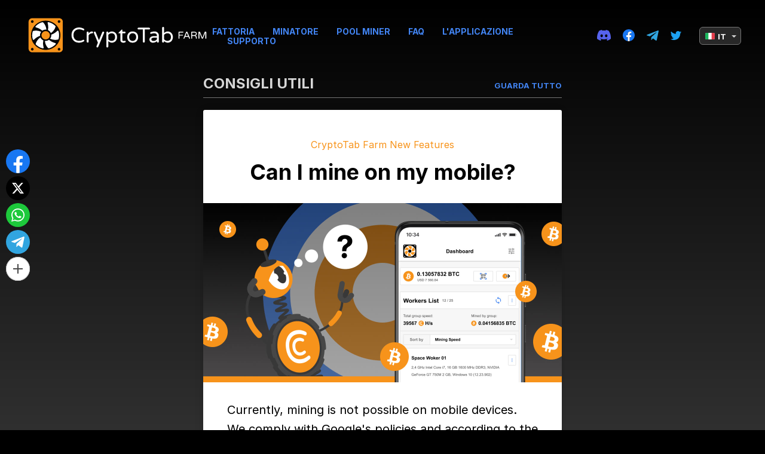

--- FILE ---
content_type: text/html; charset=utf-8
request_url: https://cryptotab.farm/it/news/can-i-mine-on-my-mobile/
body_size: 14376
content:




<!DOCTYPE html>
<html lang="it" >
  <head>
    <meta charset="utf-8">
    <meta name="viewport" content="width=device-width, initial-scale=1, maximum-scale=5">
    <meta http-equiv="X-UA-Compatible" content="IE=edge">
    <title>
  Can I mine on my mobile? | CryptoTab Farm
</title>
    <link rel="stylesheet" href="/static/ctfarm_landing/styles/style.css?t=9986937599" />
    <link href="/static/ctfarm_landing/images/favicon.ico" rel="icon" type="image/x-icon">
    <link rel="apple-touch-icon" sizes="192x192" href="/static/ctfarm_landing/images/icon-192x192.png">
    <meta name="theme-color" content="#F7931A">
    <script src="https://www.gstatic.com/firebasejs/8.8.0/firebase-app.js"></script>
    <script src="https://www.gstatic.com/firebasejs/8.8.0/firebase-messaging.js"></script>
    <style>
      @import url("../../../static/ctfarm_landing/fonts/inter.css");
      * {
          font-family: 'Inter', sans-serif !important; 
      }
    </style>
    <script> 
        (window.CT = window.CT || {}).share_host = "/share";
        function initShareButtons() {
          function init() {
            window.CT.share('.social-btns');
          }
          if (document.readyState === "complete" || document.readyState === "loaded") {
            init();
          } else {
            document.addEventListener('DOMContentLoaded', init);
          }
        }
    </script>
    <script type="text/javascript" src="/static/django_sharing/share.js" async onload="initShareButtons()"></script>

    <!-- Google tag (gtag.js) -->
    <script async src="https://www.googletagmanager.com/gtag/js?id=AW-670357828"></script>
    <script>
      window.dataLayer = window.dataLayer || [];
      function gtag(){dataLayer.push(arguments);}
      gtag('js', new Date());

      gtag('config', 'AW-670357828');
    </script>
    
  
  
    <link rel="canonical" href="https://cryptotab.farm/it/news/can-i-mine-on-my-mobile/">
  
  
  <meta name="description" content="È possibile fare mining su un dispositivo mobile? La risposta è NO. Tuttavia, CryptoTab Farm ha escogitato alcune alternative possibili.">
  

    <script src="https://an.cryptotab.farm/static/js/cwa.js?v=2"></script>
<script src="https://js.cryptotab.farm/static/utm-helper.js?v=2"></script>

<script>
  document.addEventListener('DOMContentLoaded', function () {
    const LINKS = {
      DEEP_ANDROID: 'https://link.cryptotab.farm/?link=https%3A%2F%2Fapp.cryptotab.farm&apn=com.cryptofarm',
      GOOGLE_PLAY: 'https://play.google.com/store/apps/details?id=com.cryptofarm&referrer=utm',
      DEEP_ANDROID_PRO: 'https://link.cryptotabfarm.com/?link=https%3A%2F%2Fapp.cryptotabfarm.com&apn=com.ctfarm',
      GOOGLE_PLAY_PRO: 'https://play.google.com/store/apps/details?id=com.ctfarm',
      DEEP_IOS: 'https://link.cryptotabfarm.com/?link=https%3A%2F%2Fapp.cryptotabfarm.com&ibi=com.ctfarm&imv=0&isi=1633191121',
      APP_STORE: 'https://apps.apple.com/app/cryptotab-farm/id1633191121',
      WEB: 'https://app.cryptotab.farm/?ver=1.0.2&action=register&ref='
    };
    const notificationLink = document.querySelector('.js-notification-btn')
    const isMobile = /iPhone|iPod|iPad|Mac/.test(navigator.userAgent) && navigator.maxTouchPoints || navigator.userAgent.match(/Android/i)
    const aid = ''
    const landingName = 'news_page'

    window.utmHelperInstance = new UtmHelper({
      targetSearchParams: window.location.search,
      utmMedium: landingName,
      utmSource: 'cfl'
    });

    const CWASettings = {
      aid: aid,
      project: 'farm',
      meta: {
        landing_name: landingName,
      },
    }
    if (window.utmHelperInstance.getUtm['utm_campaign']) {
      CWASettings.meta.campaign = window.utmHelperInstance.getUtm['utm_campaign'];
    }
    if (window.utmHelperInstance.getUtm['utm_ref']) {
      CWASettings.aid = CWASettings.meta.ref = window.utmHelperInstance.getUtm['utm_ref'];
    } else {
      aid && (window.utmHelperInstance.updateUtm({ utm_ref: aid }), CWASettings.aid = CWASettings.meta.ref = aid);
    }

    const updateDeeplink = (link) => {
      const deep_url = new URL(link);
      deep_url.searchParams.set('link', window.utmHelperInstance.generateUtmStringWithRef(deep_url.searchParams.get('link')))
      return deep_url.toString();
    }

    function setLinkForElements(selectors, link) {
      document.querySelectorAll(selectors).forEach(linkBtn => linkBtn.href = link);
    }


    function WEBBtnSetLink(link) {
      setLinkForElements('.web-version-btn, .select--web', link);

      if (notificationLink && !isMobile) {
        notificationLink.href = link;
      }
    }

    function APPBtnSetLink(link, params) {
      setLinkForElements('.app-store-btn, .ios-deep, .select--app', link);

      if (notificationLink) {
        notificationLink.href = link;
      }

      if (window.innerWidth < 768 && !/Android|Windows/i.test(navigator.userAgent)) {
        setLinkForElements('.js-detect-os', link);
      }

    }

    function handleInitPromise(data) {
      const { c, u } = data;
      window.utmHelperInstance.updateUtm({ utm_content: `${c}:${u}` });

      const MODIFIED_LINKS_LIST = {
        ANDROID_DEEP: updateDeeplink(LINKS.DEEP_ANDROID),
        ANDROID_GP: window.utmHelperInstance.generateUtmStringWithReferer(LINKS.GOOGLE_PLAY),
        ANDROID_PRO_DEEP: updateDeeplink(LINKS.DEEP_ANDROID_PRO),
        ANDROID_PRO_GP: window.utmHelperInstance.generateUtmStringWithReferer(LINKS.GOOGLE_PLAY_PRO),
        IOS_DEEP: updateDeeplink(LINKS.DEEP_IOS),
        IOS: updateDeeplink(LINKS.DEEP_IOS),
        WEB: window.utmHelperInstance.generateUtmStringWithRef(LINKS.WEB)
      };
      const MODIFIED_LINKS = {
        ANDROID: isMobile ? MODIFIED_LINKS_LIST.ANDROID_DEEP : MODIFIED_LINKS_LIST.ANDROID_GP,
        ANDROID_PRO: isMobile ? MODIFIED_LINKS_LIST.ANDROID_PRO_DEEP : MODIFIED_LINKS_LIST.ANDROID_PRO_GP,
        IOS: isMobile ? MODIFIED_LINKS_LIST.IOS_DEEP : LINKS.APP_STORE,
        WEB: MODIFIED_LINKS_LIST.WEB
      };
      APPBtnSetLink(MODIFIED_LINKS.IOS);
      WEBBtnSetLink(MODIFIED_LINKS.WEB);


      document.querySelectorAll('.download_android').forEach(linkBtn => {
        linkBtn.href = linkBtn.dataset.version === 'pro' ? MODIFIED_LINKS.ANDROID_PRO : MODIFIED_LINKS.ANDROID;
      });

      if (window.innerWidth < 768 && /Android|Windows/i.test(navigator.userAgent)) {
        setLinkForElements('.js-detect-os', MODIFIED_LINKS.ANDROID);
      }
      setLinkForElements('.select--gpay', MODIFIED_LINKS.ANDROID);

      if (notificationLink && document.body.classList.contains('android')) {
        notificationLink.href = MODIFIED_LINKS.ANDROID;
      }

      // js-utm-referrer для обновления ссылок с referrer=
      const referrerLinks = document.querySelectorAll('.js-utm-referrer');
      referrerLinks.forEach(link => {
        if (!link.href) {
          return;
        }

        const objLinks = { ...window.utmHelperInstance.getUtm() };
        delete objLinks.utm_content;

        const arr = Object.entries(objLinks);
        arr.push(['utm_cid', c], ['utm_uid', u]);

        let linkss = window.utmHelperInstance.updateUrlWithUtm({ targetUrl: link.href, utmParams: arr, targetUpdateParam: 'referrer' });

        link.href = linkss
      });

      // js-utm-ref для обновления ссылок с ref=
      const refLinks = document.querySelectorAll('.js-utm-ref');
      refLinks.forEach(link => {
        if (!link.href) {
          return;
        }
        link.href = window.utmHelperInstance.generateUtmStringWithRef(link.href);
      });

      // js-cw-deep для обновления глубоких ссылок 
      const deepLinks = document.querySelectorAll('.js-cw-deep');
      deepLinks?.forEach(link => {
        if (!link.href) {
          return;
        }
        link.href = updateDeeplink(link.href);
      });

      // js-utm-uid для обновления обычных ссылок добавляя utm_cid и utm_uid
      document.querySelectorAll('.js-utm-uid')?.forEach((el) => {
        if (!el.href) {
          return;
        }
        const arr = [['utm_cid', c], ['utm_uid', u]]
        let link = window.utmHelperInstance.updateUrlWithUtm({ targetUrl: el.href, utmParams: arr })
        el.href = link
      })


      // js-utm-query
      document.querySelectorAll('.js-utm-query').forEach((el) => {
        if (!el.href) {
          return;
        }
        const arr = Object.entries(window.utmHelperInstance.getUtm())
        let link = window.utmHelperInstance.updateUrlWithUtm({ targetUrl: el.href, utmParams: arr })
        el.href = link
      })

      // js-utm-uid-no-utm-content обновление обычных ссылок  не добавляя utm_content , добавляя utm_cid и utm_uid
      function updateJSNoUtmContent() {
        const utms = { ...window.utmHelperInstance.getUtm() };
        delete utms.utm_content;

        document.querySelectorAll('.js-utm-uid-no-utm-content')?.forEach((el) => {
          if (!el.href) {
            return;
          }
          const arr = [];
          Object.entries(utms).forEach((u) => {
            arr.push([u[0], u[1]]);
          })
          let link = window.utmHelperInstance.updateUrlWithUtm({ targetUrl: el.href, utmParams: arr })
          el.href = link
        })
      }
      updateJSNoUtmContent();
    }

    CWA.initPromise.then(handleInitPromise, (error) => console.error(error))
    // handleInitPromise({ c: 'c', u: 'u' });
    CWA.init('https://an.cryptotab.farm', CWASettings);
  });
</script>
    <script
  src="https://browser.sentry-cdn.com/6.10.0/bundle.min.js"
  integrity="sha384-nsIkfmMh0uiqg+AwegHcT1SMiPNWnhZmjFDwTshLTxur6ZPNaGT8vwT+vHwI5Jag"
  crossorigin="anonymous"
></script>
<script>
  try {
    Sentry.init({
      dsn: 'https://d9b6fbaca1ab4fa58ecaa99570457801@snt.wcode.pro/82',
      integrations: [Sentry.globalHandlersIntegration({ onerror: true, onunhandledrejection: true })],
      attachStacktrace: true,
      sampleRate: 1,
      ignoreErrors: [
        /messaging\/notifications-blocked/,
        /messaging\/permission-blocked/,
        /messaging\/permission-default/,
      ]
    })

    Sentry.configureScope(function (scope) {
      scope.setTag('version', '0.0.1')
    })

    self.addEventListener('error', function (error) {
      try {
        if (error instanceof ErrorEvent) {
          Sentry.captureException(error.message)
        } else {
          Sentry.captureException(error)
        }
      } catch (e) {
        Sentry.captureException(e)
      }
    })
  } catch (e) {}
</script>
    




<div class="cookies animated fadeInUp" data-anim='fadeInUp'>
  <div class="cookies__inner">
    <p class="cookies__text" >
      Utilizziamo i cookie.
      Questo ci aiuta a gestire il nostro sito web e a offrirti un'esperienza migliore. Utilizzando il nostro sito, accetti la nostra <a href="/it/cookie/" target="_top">politica sui cookie</a>.</p>
    <button class="btn">
      <svg xmlns="http://www.w3.org/2000/svg" width="16" height="16" viewBox="0 0 16 16" fill="none">
        <path fill-rule="evenodd" clip-rule="evenodd" d="M15.4188 0.582221C16.0034 0.954211 16.1757 1.72965 15.8037 2.3142L7.09447 16.0001L0.367455 9.27312C-0.122485 8.78318 -0.122485 7.98883 0.367455 7.49889C0.857395 7.00895 1.65175 7.00895 2.14169 7.49889L6.65692 12.0141L13.6868 0.967106C14.0588 0.38255 14.8343 0.210231 15.4188 0.582221Z" fill="white"/>
      </svg>
      ok
    </button>
  </div>
</div>
<script>
  document.addEventListener('DOMContentLoaded', function() {
    let cookieNote = document.querySelector('.cookies')
    let cookieBtnAccept = cookieNote.querySelector('.btn')


    function setCookie(name, value, days) {
      let expires = "";
      if (days) {
        let date = new Date();
        date.setTime(date.getTime() + (days * 24 * 60 * 60 * 1000));
        expires = "; expires=" + date.toUTCString();
      }
      document.cookie = name + "=" + (value || "") + expires + "; path=/";
    }

    function getCookie(name) {
      let matches = document.cookie.match(new RegExp("(?:^|; )" + name.replace(/([\.$?*|{}\(\)\[\]\\\/\+^])/g, '\\$1') + "=([^;]*)"));
      return matches ? decodeURIComponent(matches[1]) : undefined;
    }


    function checkCookies() {
      if (!getCookie('cookies_policy')) {
        cookieNote.classList.add('cookies-show');
      }

      cookieBtnAccept.addEventListener('click', function () {
        setCookie('cookies_policy', 'true', 365);
        cookieNote.classList.remove('fadeInUp');
        cookieNote.classList.remove('fadeInUp');
        cookieNote.classList.add('fadeOutDown');
        cookieNote.classList.add('fadeOutDown');
        cookieNote.dataset.anim = 'fadeOutDown';
        setTimeout(() => {
          cookieNote.classList.remove('cookies-show');
        }, 1000)
      });
    }


    setTimeout(() => {
      checkCookies();
    }, 3000)
  })


</script>
  </head>
  <body class="page page_it page-content news-page">
    <div class="container">
      
  <div id="header">
  </div>

      

<article class="ct-farm">
  <div class="header header--inverse" id="header">
    <div class="header__wrapper">
      <div class="header__container">
        <div class="burger"><span></span></div>
        <div class="header__logo">
          <a href="/" class="logo js-anim-logo-white-fly">
          <a href="/" class="logo logo--second js-anim-logo-black-fly">
          </a>
        </div>
        <div class="header__navbar">
           <nav class="header__menu">
            <a href="/it/" class="js-accept">FATTORIA</a>
            <a href="/it/miner/" class="js-accept">MINATORE</a>
            <a href="/it/pool-miners/" class="js-accept ">Pool Miner</a>
            <a href="/it/faq/" class="js-accept ">FAQ</a>
            <a target="_blank" target="_top" class="js-detect-os">L'APPLICAZIONE</a>
            <a href="/it/feedback/" class="js-accept">Supporto</a>
            <div class="header__selects">
              <a href="https://play.google.com/store/apps/details?id=com.cryptofarm" class="select select--gpay" target="_blank"></a>
              <a href="https://apps.apple.com/app/cryptotab-farm/id1532369824" class="select select--app" target="_blank"></a>
              <a href="https://app.cryptotab.farm/?ver=1.0.2&action=register" class="select select--web" target="_blank"></a>
            </div>
          </nav>
          <div class="social-links">
    <a href="https://discord.gg/cryptotab-community-997079413013352529" target="_blank" class="social-link social-link_discord" aria-label="Discord link">
      <svg width="23" height="18" viewBox="0 0 23 18" fill="none" xmlns="http://www.w3.org/2000/svg">
        <path d="M19.5001 1.52023C22.0977 5.44291 23.3805 9.86758 22.901 14.9614C22.899 14.983 22.888 15.0027 22.8708 15.0157C20.9037 16.4993 18.9979 17.3996 17.1188 17.9967C17.1042 18.0013 17.0885 18.001 17.074 17.996C17.0595 17.991 17.0469 17.9814 17.038 17.9687C16.6039 17.3483 16.2094 16.6942 15.8638 16.0073C15.844 15.9669 15.8621 15.9181 15.903 15.9022C16.5294 15.6598 17.1251 15.3692 17.6981 15.0252C17.7432 14.998 17.7461 14.9316 17.7044 14.8997C17.5828 14.807 17.4623 14.7095 17.3471 14.6121C17.3255 14.594 17.2965 14.5905 17.272 14.6026C13.5521 16.367 9.47705 16.367 5.7131 14.6026C5.68867 14.5914 5.65963 14.5952 5.63864 14.6129C5.52364 14.7104 5.40289 14.807 5.28243 14.8997C5.24074 14.9316 5.24419 14.998 5.28962 15.0252C5.8626 15.3627 6.4583 15.6598 7.0839 15.9034C7.12444 15.9193 7.1437 15.9669 7.12358 16.0073C6.78548 16.6951 6.39103 17.3491 5.94885 17.9695C5.92959 17.9946 5.89797 18.0062 5.86807 17.9967C3.99788 17.3996 2.09205 16.4993 0.124977 15.0157C0.108589 15.0027 0.0968019 14.9821 0.0950769 14.9605C-0.305697 10.5544 0.511089 6.09315 3.49275 1.51935C3.49993 1.50724 3.51086 1.49779 3.52351 1.49218C4.99062 0.800604 6.56238 0.291813 8.20515 0.00124481C8.23505 -0.00347988 8.26495 0.0106942 8.28048 0.0378612C8.48345 0.406978 8.71546 0.880333 8.87244 1.26717C10.604 0.995497 12.3627 0.995497 14.1305 1.26717C14.2875 0.888601 14.5115 0.406978 14.7136 0.0378612C14.7208 0.0243839 14.7319 0.0135867 14.7454 0.00701094C14.759 0.000435179 14.7742 -0.0015829 14.7889 0.00124481C16.4325 0.292699 18.0043 0.80149 19.4702 1.49218C19.4832 1.49779 19.4938 1.50724 19.5001 1.52023V1.52023ZM9.75276 9.89771C9.77087 8.59517 8.84627 7.51735 7.68564 7.51735C6.53449 7.51735 5.61881 8.58572 5.61881 9.89771C5.61881 11.2094 6.5526 12.2778 7.68564 12.2778C8.83707 12.2778 9.75276 11.2094 9.75276 9.89771V9.89771ZM17.3951 9.89771C17.4132 8.59517 16.4886 7.51735 15.3282 7.51735C14.1768 7.51735 13.2611 8.58572 13.2611 9.89771C13.2611 11.2094 14.1949 12.2778 15.3282 12.2778C16.4886 12.2778 17.3951 11.2094 17.3951 9.89771V9.89771Z" fill="#5865F2" fill-opacity="0.98"/>
      </svg>            
    </a>
    <a href="https://www.facebook.com/CryptoTabFarm" target="_blank" class="social-link social-link_fb" aria-label="Facebook link">
        <i></i>
     <svg width="20" height="20" viewBox="0 0 20 20" fill="none" xmlns="http://www.w3.org/2000/svg">
      <path fill-rule="evenodd" clip-rule="evenodd" d="M19.998 10.0611C19.998 4.50451 15.5213 0 9.99902 0C4.47671 0 0 4.50451 0 10.0611C0 15.0829 3.6565 19.2452 8.43668 20V12.9694H5.89786V10.0611H8.43668V7.84452C8.43668 5.32296 9.92946 3.93012 12.2135 3.93012C13.3074 3.93012 14.4517 4.12663 14.4517 4.12663V6.60261H13.1909C11.9487 6.60261 11.5614 7.37816 11.5614 8.17381V10.0611H14.3345L13.8912 12.9694H11.5614V20C16.3415 19.2452 19.998 15.0829 19.998 10.0611Z" fill="white"/>
     </svg>
    </a>
    
    <a href="https://t.me/CryptoTabChannel" target="_blank" class="social-link social-link_telegram" aria-label="Telegram link">
      <svg width="20" height="17" xmlns="http://www.w3.org/2000/svg"><path d="M16.908 15.931l3.018-14.347c.148-.594.074-1.04-.22-1.338-.295-.297-.59-.297-1.031-.148L.932 7.01c-.368.149-.663.297-.81.52-.147.223-.147.372-.074.52.074.15.295.298.663.372l4.565 1.413 10.528-6.69c.294-.224.515-.224.662-.15.074.075.074.15-.073.298l-8.54 7.88-.369 4.757c.295 0 .59-.148.957-.446l2.209-2.155 4.565 3.42c.957.52 1.472.222 1.693-.819z" fill="none" fill-rule="evenodd"/></svg>
    </a>
    <a href="https://twitter.com/CryptoTabnet" target="_blank" class="social-link social-link_twitter" aria-label="Twitter link">
      <svg width="18" height="15" xmlns="http://www.w3.org/2000/svg"><path d="M1.057.644s3.077 3.86 7.765 4.092c0 0-.957-2.56 1.903-4.315 0 0 2.324-1.378 4.566.853 0 0 1.012-.05 2.23-.955 0 0 .18.833-1.41 2.172 0 0 .885-.072 1.889-.736 0 0-.191 1.146-1.829 1.979 0 0 .498 9.068-8.27 11.053 0 0-4.636 1.056-7.901-1.53 0 0 3.464.364 5.304-1.584 0 0-2.31.218-3.446-2.531 0 0 1.155.2 1.624-.182 0 0-2.436.018-2.977-3.66 0 0 .992.51 1.642.418 0 0-2.757-1.718-1.09-5.074" fill="#FFF" fill-rule="evenodd"/></svg>
    </a>
</div>
          




  <div class="lang">
    <div class="lang__current"><img data-src="/static/ctfarm_landing/images/lang/it.png" data-srcset="/static/ctfarm_landing/images/lang/it@2x.png 2x" class="lazy" alt=""/>it</div>
    <div class="lang__list">
      
        
          
            <a class="lang__item" href="/en/news/can-i-mine-on-my-mobile/">
              <img data-src="/static/ctfarm_landing/images/lang/en.png" data-srcset="/static/ctfarm_landing/images/lang/en@2x.png 2x" class="lazy" alt="Inglese"/>en
            </a>
          
        
      
        
          
            <a class="lang__item" href="/de/news/can-i-mine-on-my-mobile/">
              <img data-src="/static/ctfarm_landing/images/lang/de.png" data-srcset="/static/ctfarm_landing/images/lang/de@2x.png 2x" class="lazy" alt="Tedesco"/>de
            </a>
          
        
      
        
          
            <a class="lang__item" href="/fr/news/can-i-mine-on-my-mobile/">
              <img data-src="/static/ctfarm_landing/images/lang/fr.png" data-srcset="/static/ctfarm_landing/images/lang/fr@2x.png 2x" class="lazy" alt="France"/>fr
            </a>
          
        
      
        
          
            <a class="lang__item" href="/es/news/can-i-mine-on-my-mobile/">
              <img data-src="/static/ctfarm_landing/images/lang/es.png" data-srcset="/static/ctfarm_landing/images/lang/es@2x.png 2x" class="lazy" alt="Spagnolo"/>es
            </a>
          
        
      
        
      
        
          
            <a class="lang__item" href="/ru/news/can-i-mine-on-my-mobile/">
              <img data-src="/static/ctfarm_landing/images/lang/ru.png" data-srcset="/static/ctfarm_landing/images/lang/ru@2x.png 2x" class="lazy" alt="Russo"/>ru
            </a>
          
        
      
        
          
            <a class="lang__item" href="/pt/news/can-i-mine-on-my-mobile/">
              <img data-src="/static/ctfarm_landing/images/lang/pt.png" data-srcset="/static/ctfarm_landing/images/lang/pt@2x.png 2x" class="lazy" alt="Portoghese"/>pt
            </a>
          
        
      
    </div>
  </div>

          <div class="header__block-mob">
            <div class="header__block-mob-text">App mobile</div>
            <a target="_blank"
              href="https://play.google.com/store/apps/details?id=com.cryptofarm"
              class="google-play-btn js-gplay ct-farm__btn"></a>
          </div>
        </div>
      </div>
    </div>
  </div>
</article>

<div class="webview-container webview-container--digest">
  <div class="content">
    <a href="/it/news/" class="heading">
      <h1 class="title"><b>Consigli Utili</b></h1>
      <span>Guarda tutto</span>
    </a>
    <style>
.news-card__container {
    border-radius: 3px;
    background-color: #fff;
    padding: 50px 40px 60px;
    box-shadow: 0 2px 14px 0 rgb(0 0 0 / 15%);
    border-bottom: 15px solid #f7931a;
}

.news-card__container p {
    font-size: 20px;
    line-height: 32px;
    margin-bottom: 30px;
}

.news-card__container .action-button {
    position: relative;
    left: 50%;
    transform: translateX(-50%);
    display: inline-block;
    max-width: 280px;
    width: 100%;
    margin-top: 40px;
    padding: 20px 0;
    border-radius: 3px;
    background-color: #4285f4;
    text-decoration: none;
    text-transform: uppercase;
    text-align: center;
    color: #ffffff;
    font-weight: bold;
    font-size: 16px;
    line-height: 18px;
    transition-property: border-color, background-color, color;
    transition: 0.2s ease-in-out;
}

.news-card__title {
    color: #000;
    text-align: center;
    font-weight: bold;
    font-size: 36px;
    line-height: 44px;
    margin-bottom: 30px;
}

.news-card__label {
    text-align: center;
    font-size: 16px;
    line-height: 17px;
    color: #f7931a;
    margin-bottom: 15px;
}

.news-card__img {
    margin: 0 -40px 30px;
}
</style>

<div class="news-card__container">
  <div class="news-card__label">CryptoTab Farm New Features</div>
  <h1 class="news-card__title">Can I mine on my mobile?</h1>
  <div class="news-card__img">
    <img src="https://cdn.cryptobrowser.site/images/2021-07-27/3.jpg" width="600" alt="Can I mine on my mobile?" class="loaded" data-was-processed="true">
  </div>
  
<p>Currently, mining is not possible on mobile devices. We comply with Google's policies and according to the rules, mobile mining is not an option. But let us tell you about the possible options.</p>
<p>Most of the CryptoTab users have their own computers or laptops. All these devices can be connected to the CryptoTab Farm. But what if you don't have them? We have found a solution to this problem—use pool mining which will be available soon! This feature meets all the rules and requirements and gives you more opportunities to mine without your own PC.</p>
<p>Pool mining feature on mobiles will help you to boost your income even more and access your miners on the go wherever you are. Mine at any time you want! </p>
<p>Our team is constantly working on adding new features. Stay tuned not to miss the update!</p>
<a href="https://cryptotab.farm/miner/" target="_self" class="action-button">CONTINUE MINING</a>
</div>
    <div class="wrap-block">
      <div class="tags-block">
        <p class="tags-block__publish">
          <strong>Pubblicato:</strong> 08.07.2021 
        </p>
        <div class="tags-block__list">
          
          <a href="/it/news/?tag=farm_mobile" target="_top">#farm_mobile</a>
          
          <a href="/it/news/?tag=pool_mining" target="_top">#pool_mining</a>
          
        </div>
      </div>
      <div class="share-block">
        <p>Condividi questo articolo su</p>
        <div
          class="social-btns"
          data-msg="faq"
          data-linkid=""
          data-url="http://cryptotab.farm/it/news/can-i-mine-on-my-mobile/"
          data-currenturl="/it/faq/"
        ></div>
      </div>
    </div>
    <div class="navigation">
      <div class="btn-container">
        
          <a
            href="/it/news/mine-on-your-pc,-manage-on-your-mobile!/"
            target="_top"
            >Prec</a >
         
      </div>
      <div class="nav-container">
        <a href="/it/news/" target="_top" class="link">Guarda tutto</a>
      </div>
      <div class="btn-container btn-container--next">
        
          <a
            href="/it/news/cloudboost-discount/"
            target="_top"
            >Pros</a >
        
      </div>
    </div>
  </div>
</div>

<div class="news news--recently-added">
  <div class="container">
    <h2 class="title title--mid">Aggiunti di recente</h2>
    <div class="news-block">
     
        
           <div class="news-block__item">
        <div>
          <a href="https://cryptobrowser.site/it/news/bitcoin-dominance/" target='_blank' class="news__block-img">
            <img
                    data-src="https://cdn.ctmedia.online/media/news/14-01-2026/dominate-cover.jpg"
                    width="340"
                    alt="Perché Bitcoin domina ancora"
                    class="lazy"
            />
          </a>
          <div class="news-block__info">
            
            <span class="news-block__category news-block__category--blue"
            >CONSIGLI UTILI</span
            >
            
            <h3 class="news-block__title">
              <a href="https://cryptobrowser.site/it/news/bitcoin-dominance/" target='_blank'>
                Perché Bitcoin domina ancora
              </a>
            </h3>
            <div class="news-block__desc">Qualunque cosa accada nel crypto, Bitcoin continua a dominare.</div>
          </div>
        </div>
        <div class="news-block__footer">
          <div class="news-block__tags">
            
            <a class="news-list-item__tag" href="/it/news/?tag=Bitcoin"
            >#Bitcoin</a
            >
            
            <a class="news-list-item__tag" href="/it/news/?tag=BTC"
            >#BTC</a
            >
            
            <a class="news-list-item__tag" href="/it/news/?tag=hot"
            >#hot</a
            >
            
          </div>
          <a class="news-block__link" href="" data-url="" target="_blank" class="url">
            <div class="news-block__date">
              <span>Pubblicato:</span>
              15.01.2026 </div>
          </a>
        </div>
      </div>
        
       
     
        
           <div class="news-block__item">
        <div>
          <a href="https://cryptobrowser.site/it/news/where-holiday-magic-begins/" target='_blank' class="news__block-img">
            <img
                    data-src="https://cdn.ctmedia.online/media/news/17-12-2025/baner.png"
                    width="340"
                    alt="Benvenuti alla Fabbrica di Babbo Natale!"
                    class="lazy"
            />
          </a>
          <div class="news-block__info">
            
            <span class="news-block__category news-block__category--blue"
            >CONSIGLI UTILI</span
            >
            
            <h3 class="news-block__title">
              <a href="https://cryptobrowser.site/it/news/where-holiday-magic-begins/" target='_blank'>
                Benvenuti alla Fabbrica di Babbo Natale!
              </a>
            </h3>
            <div class="news-block__desc">Entra nella Fabbrica di Babbo Natale! Raccogli caramelle, sblocca regali e guadagna ricompense per un 2026 redditizio</div>
          </div>
        </div>
        <div class="news-block__footer">
          <div class="news-block__tags">
            
            <a class="news-list-item__tag" href="/it/news/?tag=Santa_Factory"
            >#Santa_Factory</a
            >
            
            <a class="news-list-item__tag" href="/it/news/?tag=HappyNewYear"
            >#HappyNewYear</a
            >
            
            <a class="news-list-item__tag" href="/it/news/?tag=promo"
            >#promo</a
            >
            
            <a class="news-list-item__tag" href="/it/news/?tag=announcement"
            >#announcement</a
            >
            
          </div>
          <a class="news-block__link" href="" data-url="" target="_blank" class="url">
            <div class="news-block__date">
              <span>Pubblicato:</span>
              29.12.2025 </div>
          </a>
        </div>
      </div>
        
       
     
        
           <div class="news-block__item">
        <div>
          <a href="https://cryptobrowser.site/it/news/earn-with-hashcoin-in-ctpool/" target='_blank' class="news__block-img">
            <img
                    data-src="https://cdn.ctmedia.online/media/news/25-12-2025/hsh-cover.jpg"
                    width="340"
                    alt="Guadagna con HashCoin in CT Pool"
                    class="lazy"
            />
          </a>
          <div class="news-block__info">
            
            <span class="news-block__category news-block__category--blue"
            >CONSIGLI UTILI</span
            >
            
            <h3 class="news-block__title">
              <a href="https://cryptobrowser.site/it/news/earn-with-hashcoin-in-ctpool/" target='_blank'>
                Guadagna con HashCoin in CT Pool
              </a>
            </h3>
            <div class="news-block__desc">Prova HSH come valuta del saldo — una moneta in crescita ora</div>
          </div>
        </div>
        <div class="news-block__footer">
          <div class="news-block__tags">
            
            <a class="news-list-item__tag" href="/it/news/?tag=HSH"
            >#HSH</a
            >
            
            <a class="news-list-item__tag" href="/it/news/?tag=CTPool"
            >#CTPool</a
            >
            
            <a class="news-list-item__tag" href="/it/news/?tag=announcement"
            >#announcement</a
            >
            
            <a class="news-list-item__tag" href="/it/news/?tag=update"
            >#update</a
            >
            
          </div>
          <a class="news-block__link" href="" data-url="" target="_blank" class="url">
            <div class="news-block__date">
              <span>Pubblicato:</span>
              25.12.2025 </div>
          </a>
        </div>
      </div>
        
       
     
     
    </div>
  </div>
</div>

<template id="news-template">
  <div class="news-block__item">
    <a href="" data-url="" target="_blank" class="url">
      <div class="news-block__img">
        <img width="340" alt="" class="lazy" data-src="" />
      </div>
      <div class="news-block__info">
        <h3 class="news-block__title"></h3>
        <div class="news-block__desc"></div>
      </div>
    </a>
    <div class="news-block__footer">
      <div class="news-block__tags"></div>
      <a href="" data-url="" target="_blank" class="url">
        <div class="news-block__date"></div>
      </a>
    </div>
  </div>
</template>

    </div>
    
    
    <!-- ------------------------- STICKY-SHARING START ------------------------- -->
    
    <div class="sticky-sharing">
      <div class="social-btns"

           data-size="s"
           data-limit="4"
           data-description="Build a mining farm and boost your income"
           data-hashtags=""
      ></div>
    </div>
    
    
    <!-- ------------------------- STICKY-SHARING END ------------------------- -->

      <!-- ---------------------------- FOOTER START ------------------------- -->
      
        
           

<footer class="footer">
  <div class="footer__content">
    <div class="footer__logo">
      <img data-src="/static/ctfarm_landing/images/ct-farm_logo_white.svg" alt="Cryptotab Logo" width="206"
        class="lazy" />
    </div>
    <div class="footer__menu">
      <div class="menu">
        <div class="menu__label">
          Genera codice
        </div>
        <div class="menu__item">
          <a target="_top" href="/it/">Panoramica Fattoria</a>
        </div>
        <div class="menu__item">
          <a target="_top" href="/it/qr_code/">Panoramica Minatore</a>
        </div>
        <div class="menu__item">
          <a target="_top" href="/it/faq/">FAQ Farm</a>
        </div>
        <div class="menu__item">
          <a target="_top" class='js-utm-uid js-utm-uid-no-utm-content' href="https://cryptobrowser.site/it/cryptotab/">CryptoTab</a>
        </div>
        <div class="menu__item">
          <a target="_top" href="https://cryptobrowser.site/it/affiliate/">Programma Affiliato</a>
        </div>
        <div class="menu__item">
          <a target="_top" href="/it/news/">Consigli Utili</a>
        </div>
      </div>
      <div class="menu">
        <div class="menu__label">
          Addizionale
        </div>
        <div class="menu__item">
          <a target="_top" href="/it/terms/">Condizioni d'uso</a>
        </div>
        <div class="menu__item">
          <a target="_top" href="/it/terms/affiliate">Termini di utilizzo di Programma Affiliato</a>
        </div>
        <div class="menu__item">
          <a target="_top" href="/it/privacy/">Politica della privacy</a>
        </div>
        <div class="menu__item">
          <a target='_top' href="/it/cookie/">Gestione dei Cookie</a>
        </div>
        <div class="menu__item">
          <a target="_blank" href="https://docs.google.com/forms/d/e/1FAIpQLSdl5hATDzld10NzUeKvUtzauFfnh14cLE4X9rNVTVOfS-Ts5A/viewform">Pubblicizza</a>
        </div>
        <div class="menu__item">
          <a target="_top" href="/it/tutorial_demo/">Tutorial Demo</a>
          <span>/</span>
          <a target="_top" href="/it/tutorial_real/">Real</a>
        </div>
      </div>
      <ul class="menu">
        <li class="menu__label">
          Famiglia CryptoTab
        </li>
        <li class="menu__item">
          <a class="js-utm-referrer" target="_top" href="https://play.google.com/store/apps/details?id=pro.cryptotab.android">CryptoTab <b>per Android</b></a>
        </li>

        <li class="menu__item">
          <a class="js-utm-uid js-utm-uid-no-utm-content" href="https://cryptobrowser.site/it/">CryptoTab <b>Browser</b></a>
        </li>

        
          
          
        <li class="menu__item">
          <a class="js-utm-uid js-utm-uid-no-utm-content" href="https://pool.cryptobrowser.site/landing/?utm_source=cryptotab-farm" target="_blank">CryptoTab <b>Pool</b></a>
        </li>
        <li class="menu__item">
          <a target="_blank" href="https://ctags.app/?utm_source=cryptotab-farm">CTags</a><span
            class="bonus bonus_red">New</span>
        </li>
        <li class="menu__item">
          <a class='js-utm-query' target="_blank" href="https://ct-vpn.com/it/landing_full/">CT VPN</a>
        </li>
        <li class="menu__item">
          <a target="_blank" href="https://cb.click">CB.click</a>
        </li>
        <li class="menu__item">
          <a target="_blank" href="https://start.cryptobrowser.site/it/">CryptoTab
            <b>START</b></a><span class="bonus bonus_blue">Bonus</span>
        </li>
        <li class="menu__item">
          <a target="_blank" href="https://ctabs.net/">CTabs</a><span class="bonus bonus_blue">Bonus</span>
        </li>
      </ul>
      <div class="menu">
        <div class="menu__label">
          Rimani connesso
        </div>
        <div class="menu__item menu__item_join">
          <div class="social-links">
            <a href="https://discord.gg/cryptotab-community-997079413013352529" target="_blank"
              class="social-link social-link_discord" aria-label="Discord link">
              <svg width="23" height="17" viewBox="0 0 23 17" fill="none" xmlns="http://www.w3.org/2000/svg">
                <path fill="currentColor"
                  d="M4.15368 1.25275C5.44822 0.539259 6.88632 0.0507577 8.36344 0.00504094L8.56002 0.250576C7.25348 0.643534 5.97894 1.16131 4.80345 1.86967C4.31725 2.17736 3.82305 2.48453 3.40187 2.88263C4.46231 2.33865 5.54626 1.82087 6.69725 1.51061C7.3175 1.33083 7.94477 1.16542 8.58653 1.08991C10.1237 0.868008 11.6878 0.769897 13.2345 0.947627C14.3394 1.07736 15.4291 1.31876 16.4878 1.66831C17.4141 1.98598 18.3133 2.3813 19.1765 2.85026C18.9469 2.61141 18.6742 2.4234 18.4041 2.23797C17.1631 1.38784 15.777 0.782225 14.3554 0.329681C14.4835 0.207427 14.5675 -0.0339981 14.7786 0.00401357C16.6444 0.126267 18.4381 0.876227 19.9543 1.98216C20.0628 2.05459 20.1859 2.12393 20.2324 2.25697C21.1728 4.19454 21.8701 6.25334 22.3488 8.36041C22.7449 10.1316 22.973 11.9443 22.9985 13.7622C23.0025 13.8531 23.0025 13.9512 22.94 14.0247C21.9341 15.4681 20.3444 16.4035 18.6747 16.7851C18.1153 16.913 17.545 16.9849 16.972 16.9998C16.5323 16.4568 16.0996 15.9078 15.674 15.353C16.2717 15.1928 16.8375 14.9323 17.3792 14.6313C18.0885 14.2044 18.7563 13.6651 19.2255 12.9639C18.5532 13.4067 17.8504 13.8043 17.1016 14.095C16.6235 14.2992 16.137 14.4821 15.6435 14.6431C14.7966 14.9205 13.9163 15.0705 13.0354 15.1773C12.019 15.2904 10.9915 15.257 9.97711 15.1383C8.92317 15.0222 7.89124 14.7489 6.88582 14.4099C6.05648 14.1002 5.21563 13.7945 4.46681 13.306C4.27523 13.1817 4.08415 13.0574 3.88657 12.9434C4.1827 13.4129 4.59887 13.7858 5.01905 14.1346C5.70583 14.6714 6.49616 15.0597 7.32101 15.3145C6.94955 15.7997 6.57169 16.2797 6.18753 16.7543C6.0975 16.8504 6.03897 17.0317 5.8784 16.9952C5.0846 16.9629 4.29845 16.8228 3.54043 16.5786C2.49899 16.2088 1.50658 15.6468 0.725753 14.8399C0.45364 14.563 0.186528 14.2666 0.000450617 13.9204C-0.0190575 10.9036 0.596199 7.9089 1.58261 5.076C1.93576 4.07742 2.33392 3.09169 2.82013 2.15373C3.2243 1.79981 3.69149 1.52191 4.15368 1.25275M7.58712 7.5632C6.88883 7.64384 6.27957 8.1493 6.00546 8.80525C5.56277 9.78688 5.8654 11.0762 6.74426 11.6936C7.18845 12.0085 7.76819 12.122 8.29041 11.971C8.86415 11.8267 9.33535 11.3787 9.58895 10.8399C10.0156 9.95125 9.84506 8.78984 9.14377 8.09896C8.73209 7.70446 8.15035 7.48204 7.58712 7.5632M14.6561 7.58066C13.6807 7.76764 12.9804 8.758 12.9929 9.75709C12.9809 10.5451 13.363 11.3464 14.0283 11.7589C14.4695 12.0475 15.0352 12.1092 15.5334 11.9556C16.0872 11.7974 16.5389 11.3556 16.7825 10.8291C17.2251 9.904 17.002 8.67838 16.2277 8.01163C16.0128 7.8255 15.7604 7.69037 15.4888 7.61587C15.2171 7.54138 14.9328 7.52935 14.6561 7.58066V7.58066Z" />
              </svg>
            </a>
            <a href="https://www.facebook.com/CryptoTabFarm" target="_blank" class="social-link social-link_fb"
              aria-label="Facebook link">
              <i></i>
              <svg width="20" height="20" viewBox="0 0 19 20" fill="none" xmlns="http://www.w3.org/2000/svg">
                <g clip-path="url(#clip0_315_2045)">
                  <path fill-rule="evenodd" clip-rule="evenodd"
                    d="M9.75668 0C15.1451 0 19.5133 4.3682 19.5133 9.75668C19.5133 14.6265 15.9455 18.6629 11.2812 19.3948C10.7844 19.4727 10.2751 19.5136 9.75644 19.5136C9.23781 19.5136 8.72868 19.473 8.23195 19.3951C3.56776 18.663 0 14.6264 0 9.75668C0 4.3682 4.3682 0 9.75668 0Z"
                    fill="currentColor" />
                  <path fill-rule="evenodd" clip-rule="evenodd"
                    d="M13.5535 12.5773L13.9861 9.757H11.2802V7.9268C11.2802 7.15524 11.6582 6.40314 12.8702 6.40314H14.1004V4.00208C14.1004 4.00208 12.9839 3.81152 11.9164 3.81152C9.68781 3.81152 8.23117 5.16222 8.23117 7.60748V9.757H5.75391V12.5773H8.23117V19.3951C8.72791 19.4731 9.23703 19.5137 9.75566 19.5137C10.2743 19.5137 10.7834 19.4731 11.2802 19.3951V12.5773H13.5535Z"
                    fill="#000" id="social-link_fb-icon" />
                </g>
                <defs>
                  <clipPath id="clip0_315_2045">
                    <rect width="20" height="20" fill="white" />
                  </clipPath>
                </defs>
              </svg>

            </a>
            <a href="https://t.me/CryptoTabChannel" target="_blank" class="social-link social-link_telegram"
              aria-label="Telegram link">
              <svg width="21px" height="17px" viewBox="0 0 21 17" version="1.1" xmlns="http://www.w3.org/2000/svg"
                xmlns:xlink="http://www.w3.org/1999/xlink">
                <defs></defs>
                <g id="Page-1" stroke="none" stroke-width="1" fill="none" fill-rule="evenodd">
                  <g id="getcryptotab--chat-icons" transform="translate(-771.000000, -49.000000)">
                    <g id="first" transform="translate(-100.000000, -61.000000)">
                      <g id="social" transform="translate(726.000000, 109.000000)">
                        <path fill="currentColor"
                          d="M161.907864,16.9314884 L164.926378,2.58440214 C165.073622,1.98970427 165,1.54368086 164.705511,1.24633193 C164.411022,0.948982988 164.116533,0.948982988 163.674799,1.09765746 L145.931827,8.01102025 C145.563715,8.15969472 145.269226,8.30836919 145.121981,8.53138089 C144.974737,8.7543926 144.974737,8.90306707 145.048359,9.05174153 C145.121981,9.200416 145.342848,9.34909047 145.71096,9.42342771 L150.275542,10.8358352 L160.803529,4.14548407 C161.098019,3.92247236 161.318885,3.92247236 161.46613,3.9968096 C161.539752,4.07114683 161.539752,4.14548407 161.392508,4.29415853 L152.852322,12.1739054 L152.484211,16.9314884 C152.7787,16.9314884 153.073189,16.7828139 153.4413,16.485465 L155.649969,14.3296852 L160.214551,17.749198 C161.171641,18.2695586 161.686997,17.9722097 161.907864,16.9314884 Z"
                          id="Path"></path>
                      </g>
                    </g>
                  </g>
                </g>
              </svg>
            </a>
            <a href="https://twitter.com/CryptoTabnet" target="_blank" class="social-link social-link_twitter"
              aria-label="Twitter link">
              <svg xmlns="http://www.w3.org/2000/svg" width="19" height="17" viewBox="0 0 17 17" fill="none">
                <path
                  d="M14.2033 0.0689697H16.9599L10.9374 6.9523L18.0224 16.319H12.4749L8.12992 10.6381L3.15826 16.319H0.399922L6.84159 8.95647L0.0449219 0.0689697H5.73326L9.66076 5.26147L14.2033 0.0689697ZM13.2358 14.669H14.7633L4.90326 1.6323H3.26409L13.2358 14.669Z"
                  fill="currentColor"></path>
              </svg>
            </a>

            <a href="https://www.instagram.com/officialcryptotab/" target="_blank"
              class="social-link social-link_instagram" aria-label="Instagram link">
              <svg width="20px" height="20px" viewBox="0 0 20 20" version="1.1" xmlns="http://www.w3.org/2000/svg"
                xmlns:xlink="http://www.w3.org/1999/xlink">
                <g id="Page-1" stroke="none" stroke-width="1" fill="none" fill-rule="evenodd">
                  <g id="ctb_instagram-youtube" transform="translate(-1110.000000, -51.000000)" fill="#494949"
                    fill-rule="nonzero">
                    <g id="head" transform="translate(40.000000, 30.000000)">
                      <g id="social" transform="translate(882.000000, 20.000000)">
                        <g id="instagram" transform="translate(188.000000, 1.000000)">
                          <path fill="currentColor"
                            d="M1.91145833,5.79828774 L1.91145833,14.1841341 C1.91145833,16.3253435 3.62515745,18.0595703 5.74047844,18.0595703 L14.1241049,18.0595703 C16.2379466,18.0595703 17.953125,16.3238517 17.953125,14.1841341 L17.953125,5.79828774 C17.953125,3.65707835 16.2394259,1.92285156 14.1241049,1.92285156 L5.74047844,1.92285156 C3.62663676,1.92285156 1.91145833,3.65857021 1.91145833,5.79828774 Z M0.0885416667,5.79828774 C0.0885416667,2.6390024 2.62007905,0.0771484375 5.74047844,0.0771484375 L14.1241049,0.0771484375 C17.2459848,0.0771484375 19.7760417,2.63751176 19.7760417,5.79828774 L19.7760417,14.1841341 C19.7760417,17.3434195 17.2445043,19.9052734 14.1241049,19.9052734 L5.74047844,19.9052734 C2.61859853,19.9052734 0.0885416667,17.3449101 0.0885416667,14.1841341 L0.0885416667,5.79828774 Z M9.95833333,15.3173828 C7.09623268,15.3173828 4.77604167,12.9681894 4.77604167,10.0703125 C4.77604167,7.17243559 7.09623268,4.82324219 9.95833333,4.82324219 C12.820434,4.82324219 15.140625,7.17243559 15.140625,10.0703125 C15.140625,12.9681894 12.820434,15.3173828 9.95833333,15.3173828 Z M9.95833333,13.4716797 C11.8136649,13.4716797 13.3177083,11.9488357 13.3177083,10.0703125 C13.3177083,8.19178927 11.8136649,6.66894531 9.95833333,6.66894531 C8.10300175,6.66894531 6.59895833,8.19178927 6.59895833,10.0703125 C6.59895833,11.9488357 8.10300175,13.4716797 9.95833333,13.4716797 Z M15.1927083,5.95703125 C14.5023524,5.95703125 13.9427083,5.39039164 13.9427083,4.69140625 C13.9427083,3.99242086 14.5023524,3.42578125 15.1927083,3.42578125 C15.8830643,3.42578125 16.4427083,3.99242086 16.4427083,4.69140625 C16.4427083,5.39039164 15.8830643,5.95703125 15.1927083,5.95703125 Z"
                            id="instagram_up"></path>
                        </g>
                      </g>
                    </g>
                  </g>
                </g>
              </svg>
            </a>
            <a href="https://www.youtube.com/c/CryptoTabBrowser" target="_blank" class="social-link social-link_youtube"
              aria-label="youtube">
              <svg width="20px" height="14px" viewBox="0 0 20 14" version="1.1" xmlns="http://www.w3.org/2000/svg"
                xmlns:xlink="http://www.w3.org/1999/xlink">
                <g id="Page-1" stroke="none" stroke-width="1" fill="none" fill-rule="evenodd">
                  <g id="ctb_instagram-youtube" transform="translate(-1038.000000, -702.000000)" fill="#FFFFFF">
                    <g id="footer" transform="translate(0.000000, 570.000000)">
                      <g id="Group" transform="translate(897.000000, 95.000000)">
                        <g id="social" transform="translate(3.000000, 34.000000)">
                          <g id="youtube_icon" transform="translate(138.000000, 3.000000)">
                            <path
                              d="M9.98451161,0 C14.7021717,0 16.9409606,0.2252828 16.9409606,0.2252828 C16.9409606,0.2252828 18.6569011,0.284647225 19.3276204,1.56051046 C19.3276204,1.56051046 19.9983397,2.48627459 19.9983397,7 C19.9983397,7 20.0387416,9.79432782 19.7209449,11.2799013 C19.4031007,12.7654276 18.7012957,13.1992881 18.7012957,13.1992881 C18.7012957,13.1992881 18.2510758,13.6331014 17.2579492,13.7514056 C16.2648227,13.8697569 13.0446,14 9.98451161,14 C9.98451161,14 4.38247739,13.9968383 2.49551791,13.6871806 C0.608558439,13.3775701 0.343474356,11.6280656 0.343474356,11.6280656 C0.343474356,11.6280656 -0.429342946,7.19932856 0.343474356,2.37688927 C0.343474356,2.37688927 0.567158361,0.45061279 2.82177524,0.2252828 C2.82177524,0.2252828 5.26680397,0 9.98451161,0 Z M13.4065934,6.890625 L7.91208791,4.15625 L7.91208791,9.625 L13.4065934,6.890625 Z"
                              id="youtube_icon-up"></path>
                          </g>
                        </g>
                      </g>
                    </g>
                  </g>
                </g>
              </svg>
            </a>


          </div>

          <span>–&nbsp;&nbsp;unisciti a noi</span>
        </div>
        <div class="menu__item" style="margin-top: 20px">
          <div class="feedback-link">
            <a href="/feedback">Supporto</a>
          </div>
        </div>
        <div class="menu__item">
          <div class="other-inquiries">
            Altre richieste:
            <a href="/cdn-cgi/l/email-protection#92f1fdfce6f3f1e6e7e1d2f1e0ebe2e6fde6f3f0bcf4f3e0ff"><span class="__cf_email__" data-cfemail="4f2c20213b2e2c3b3a3c0f2c3d363f3b203b2e2d61292e3d22">[email&#160;protected]</span></a>
          </div>
        </div>
        <div class="menu__item">
          <div class="bank">
            <div class="bank__item"><img src="/static/ctfarm_landing/images/icon-visa.svg" alt="visa" width="52"
                height="17"></div>
            <div class="bank__item"><img src="/static/ctfarm_landing/images/icon-mastercard.svg"
                alt="mastercard" width="43" height="26"></div>
          </div>
        </div>
      </div>
    </div>
  </div>
  <div class="footer__bottom">
    <div class="footer__content">
      <div class="footer__copyright">
        &copy; 2026. <span>All rights reserved. CryptoCompany OÜ, Rebase tn 1, Tartu 50104, Estonia</span>
      </div>
      




  <div class="lang">
    <div class="lang__current"><img data-src="/static/ctfarm_landing/images/lang/it.png" data-srcset="/static/ctfarm_landing/images/lang/it@2x.png 2x" class="lazy" alt=""/>it</div>
    <div class="lang__list">
      
        
          
            <a class="lang__item" href="/en/news/can-i-mine-on-my-mobile/">
              <img data-src="/static/ctfarm_landing/images/lang/en.png" data-srcset="/static/ctfarm_landing/images/lang/en@2x.png 2x" class="lazy" alt="Inglese"/>en
            </a>
          
        
      
        
          
            <a class="lang__item" href="/de/news/can-i-mine-on-my-mobile/">
              <img data-src="/static/ctfarm_landing/images/lang/de.png" data-srcset="/static/ctfarm_landing/images/lang/de@2x.png 2x" class="lazy" alt="Tedesco"/>de
            </a>
          
        
      
        
          
            <a class="lang__item" href="/fr/news/can-i-mine-on-my-mobile/">
              <img data-src="/static/ctfarm_landing/images/lang/fr.png" data-srcset="/static/ctfarm_landing/images/lang/fr@2x.png 2x" class="lazy" alt="France"/>fr
            </a>
          
        
      
        
          
            <a class="lang__item" href="/es/news/can-i-mine-on-my-mobile/">
              <img data-src="/static/ctfarm_landing/images/lang/es.png" data-srcset="/static/ctfarm_landing/images/lang/es@2x.png 2x" class="lazy" alt="Spagnolo"/>es
            </a>
          
        
      
        
      
        
          
            <a class="lang__item" href="/ru/news/can-i-mine-on-my-mobile/">
              <img data-src="/static/ctfarm_landing/images/lang/ru.png" data-srcset="/static/ctfarm_landing/images/lang/ru@2x.png 2x" class="lazy" alt="Russo"/>ru
            </a>
          
        
      
        
          
            <a class="lang__item" href="/pt/news/can-i-mine-on-my-mobile/">
              <img data-src="/static/ctfarm_landing/images/lang/pt.png" data-srcset="/static/ctfarm_landing/images/lang/pt@2x.png 2x" class="lazy" alt="Portoghese"/>pt
            </a>
          
        
      
    </div>
  </div>

    </div>
  </div>
</footer>
        
      

      <!-- ---------------------------- FOOTER END ------------------------- -->
        <a data-scroll href="#header" class="scroll2top" aria-label="Scroll to top">
          <img data-src="/static/ctfarm_landing/images/scroll2top.svg" alt="Scroll to top" class="lazy" width="18" height="23">
        </a>
      </div>
    
    
    <script data-cfasync="false" src="/cdn-cgi/scripts/5c5dd728/cloudflare-static/email-decode.min.js"></script><script src="/static/ctfarm_landing/scripts/main.js?v=42" defer></script>

  <script defer src="https://static.cloudflareinsights.com/beacon.min.js/vcd15cbe7772f49c399c6a5babf22c1241717689176015" integrity="sha512-ZpsOmlRQV6y907TI0dKBHq9Md29nnaEIPlkf84rnaERnq6zvWvPUqr2ft8M1aS28oN72PdrCzSjY4U6VaAw1EQ==" data-cf-beacon='{"version":"2024.11.0","token":"cf8f6faa68584be5946b6a1649b6d658","r":1,"server_timing":{"name":{"cfCacheStatus":true,"cfEdge":true,"cfExtPri":true,"cfL4":true,"cfOrigin":true,"cfSpeedBrain":true},"location_startswith":null}}' crossorigin="anonymous"></script>
</body>
</html>


--- FILE ---
content_type: text/css
request_url: https://cryptotab.farm/static/ctfarm_landing/styles/style.css?t=9986937599
body_size: 47749
content:
body.active-download:not(.page_uninstall)>.container{background-color:#f7f7f7}body.active-download:not(.page_uninstall)>.container>*:not(.header--download,.page_download .header,.finish-installing-hint,#connect-second){display:none}body.active-download:not(.page_uninstall)>.container .header__menu a.active{pointer-events:auto;color:#f7931a}body.active-download:not(.page_uninstall)>.container .finish-installing-hint,body.active-download:not(.page_uninstall)>.container #connect-second{opacity:1;visibility:visible}body.active-download:not(.page_uninstall)>.container #connect-second{background-color:#f7f7f7}body.active-download:not(.page_uninstall)>.container .connect__item-text{font-size:20px;line-height:30px}body.active-download:not(.page_uninstall)>.container .connect--second{position:static}body.active-download:not(.page_uninstall)>.container .connect--second .container{display:flex;align-items:center;justify-content:center;flex-direction:column}body.active-download:not(.page_uninstall)>.container .header--download{opacity:1;visibility:visible;position:relative !important}body.page_download_locale.active-download #connect-second{background-color:#fff !important}/*!
 * animate.css -http://daneden.me/animate
 * Version - 3.5.2
 * Licensed under the MIT license - http://opensource.org/licenses/MIT
 *
 * Copyright (c) 2017 Daniel Eden
 */.animated{animation-duration:1s;animation-fill-mode:both}.animated.infinite{animation-iteration-count:infinite}.animated.hinge{animation-duration:2s}.animated.flipOutX,.animated.flipOutY,.animated.bounceIn,.animated.bounceOut{animation-duration:.75s}@keyframes bounce{from,20%,53%,80%,to{animation-timing-function:cubic-bezier(0.215, 0.61, 0.355, 1);transform:translate3d(0, 0, 0)}40%,43%{animation-timing-function:cubic-bezier(0.755, 0.05, 0.855, 0.06);transform:translate3d(0, -30px, 0)}70%{animation-timing-function:cubic-bezier(0.755, 0.05, 0.855, 0.06);transform:translate3d(0, -15px, 0)}90%{transform:translate3d(0, -4px, 0)}}.bounce{animation-name:bounce;transform-origin:center bottom}@keyframes flash{from,50%,to{opacity:1}25%,75%{opacity:0}}.flash{animation-name:flash}@keyframes pulse{from{transform:scale3d(1, 1, 1)}50%{transform:scale3d(1.05, 1.05, 1.05)}to{transform:scale3d(1, 1, 1)}}.pulse{animation-name:pulse}@keyframes rubberBand{from{transform:scale3d(1, 1, 1)}30%{transform:scale3d(1.25, 0.75, 1)}40%{transform:scale3d(0.75, 1.25, 1)}50%{transform:scale3d(1.15, 0.85, 1)}65%{transform:scale3d(0.95, 1.05, 1)}75%{transform:scale3d(1.05, 0.95, 1)}to{transform:scale3d(1, 1, 1)}}.rubberBand{animation-name:rubberBand}@keyframes shake{from,to{transform:translate3d(0, 0, 0)}10%,30%,50%,70%,90%{transform:translate3d(-10px, 0, 0)}20%,40%,60%,80%{transform:translate3d(10px, 0, 0)}}.shake{animation-name:shake}@keyframes headShake{0%{transform:translateX(0)}6.5%{transform:translateX(-6px) rotateY(-9deg)}18.5%{transform:translateX(5px) rotateY(7deg)}31.5%{transform:translateX(-3px) rotateY(-5deg)}43.5%{transform:translateX(2px) rotateY(3deg)}50%{transform:translateX(0)}}.headShake{animation-timing-function:ease-in-out;animation-name:headShake}@keyframes swing{20%{transform:rotate3d(0, 0, 1, 15deg)}40%{transform:rotate3d(0, 0, 1, -10deg)}60%{transform:rotate3d(0, 0, 1, 5deg)}80%{transform:rotate3d(0, 0, 1, -5deg)}to{transform:rotate3d(0, 0, 1, 0deg)}}.swing{transform-origin:top center;animation-name:swing}@keyframes tada{from{transform:scale3d(1, 1, 1)}10%,20%{transform:scale3d(0.9, 0.9, 0.9) rotate3d(0, 0, 1, -3deg)}30%,50%,70%,90%{transform:scale3d(1.1, 1.1, 1.1) rotate3d(0, 0, 1, 3deg)}40%,60%,80%{transform:scale3d(1.1, 1.1, 1.1) rotate3d(0, 0, 1, -3deg)}to{transform:scale3d(1, 1, 1)}}.tada{animation-name:tada}@keyframes wobble{from{transform:none}15%{transform:translate3d(-25%, 0, 0) rotate3d(0, 0, 1, -5deg)}30%{transform:translate3d(20%, 0, 0) rotate3d(0, 0, 1, 3deg)}45%{transform:translate3d(-15%, 0, 0) rotate3d(0, 0, 1, -3deg)}60%{transform:translate3d(10%, 0, 0) rotate3d(0, 0, 1, 2deg)}75%{transform:translate3d(-5%, 0, 0) rotate3d(0, 0, 1, -1deg)}to{transform:none}}.wobble{animation-name:wobble}@keyframes jello{from,11.1%,to{transform:none}22.2%{transform:skewX(-12.5deg) skewY(-12.5deg)}33.3%{transform:skewX(6.25deg) skewY(6.25deg)}44.4%{transform:skewX(-3.125deg) skewY(-3.125deg)}55.5%{transform:skewX(1.5625deg) skewY(1.5625deg)}66.6%{transform:skewX(-0.78125deg) skewY(-0.78125deg)}77.7%{transform:skewX(0.390625deg) skewY(0.390625deg)}88.8%{transform:skewX(-0.1953125deg) skewY(-0.1953125deg)}}.jello{animation-name:jello;transform-origin:center}@keyframes bounceIn{from,20%,40%,60%,80%,to{animation-timing-function:cubic-bezier(0.215, 0.61, 0.355, 1)}0%{opacity:0;transform:scale3d(0.3, 0.3, 0.3)}20%{transform:scale3d(1.1, 1.1, 1.1)}40%{transform:scale3d(0.9, 0.9, 0.9)}60%{opacity:1;transform:scale3d(1.03, 1.03, 1.03)}80%{transform:scale3d(0.97, 0.97, 0.97)}to{opacity:1;transform:scale3d(1, 1, 1)}}.bounceIn{animation-name:bounceIn}@keyframes bounceInDown{from,60%,75%,90%,to{animation-timing-function:cubic-bezier(0.215, 0.61, 0.355, 1)}0%{opacity:0;transform:translate3d(0, -3000px, 0)}60%{opacity:1;transform:translate3d(0, 25px, 0)}75%{transform:translate3d(0, -10px, 0)}90%{transform:translate3d(0, 5px, 0)}to{transform:none}}.bounceInDown{animation-name:bounceInDown}@keyframes bounceInLeft{from,60%,75%,90%,to{animation-timing-function:cubic-bezier(0.215, 0.61, 0.355, 1)}0%{opacity:0;transform:translate3d(-3000px, 0, 0)}60%{opacity:1;transform:translate3d(25px, 0, 0)}75%{transform:translate3d(-10px, 0, 0)}90%{transform:translate3d(5px, 0, 0)}to{transform:none}}.bounceInLeft{animation-name:bounceInLeft}@keyframes bounceInRight{from,60%,75%,90%,to{animation-timing-function:cubic-bezier(0.215, 0.61, 0.355, 1)}from{opacity:0;transform:translate3d(3000px, 0, 0)}60%{opacity:1;transform:translate3d(-25px, 0, 0)}75%{transform:translate3d(10px, 0, 0)}90%{transform:translate3d(-5px, 0, 0)}to{transform:none}}.bounceInRight{animation-name:bounceInRight}@keyframes bounceInUp{from,60%,75%,90%,to{animation-timing-function:cubic-bezier(0.215, 0.61, 0.355, 1)}from{opacity:0;transform:translate3d(0, 3000px, 0)}60%{opacity:1;transform:translate3d(0, -20px, 0)}75%{transform:translate3d(0, 10px, 0)}90%{transform:translate3d(0, -5px, 0)}to{transform:translate3d(0, 0, 0)}}.bounceInUp{animation-name:bounceInUp}@keyframes bounceOut{20%{transform:scale3d(0.9, 0.9, 0.9)}50%,55%{opacity:1;transform:scale3d(1.1, 1.1, 1.1)}to{opacity:0;transform:scale3d(0.3, 0.3, 0.3)}}.bounceOut{animation-name:bounceOut}@keyframes bounceOutDown{20%{transform:translate3d(0, 10px, 0)}40%,45%{opacity:1;transform:translate3d(0, -20px, 0)}to{opacity:0;transform:translate3d(0, 2000px, 0)}}.bounceOutDown{animation-name:bounceOutDown}@keyframes bounceOutLeft{20%{opacity:1;transform:translate3d(20px, 0, 0)}to{opacity:0;transform:translate3d(-2000px, 0, 0)}}.bounceOutLeft{animation-name:bounceOutLeft}@keyframes bounceOutRight{20%{opacity:1;transform:translate3d(-20px, 0, 0)}to{opacity:0;transform:translate3d(2000px, 0, 0)}}.bounceOutRight{animation-name:bounceOutRight}@keyframes bounceOutUp{20%{transform:translate3d(0, -10px, 0)}40%,45%{opacity:1;transform:translate3d(0, 20px, 0)}to{opacity:0;transform:translate3d(0, -2000px, 0)}}.bounceOutUp{animation-name:bounceOutUp}@keyframes fadeIn{from{opacity:0}to{opacity:1}}.fadeIn{animation-name:fadeIn}@keyframes fadeInDown{from{opacity:0;transform:translate3d(0, -100%, 0)}to{opacity:1;transform:none}}.fadeInDown{animation-name:fadeInDown}@keyframes fadeInDownBig{from{opacity:0;transform:translate3d(0, -2000px, 0)}to{opacity:1;transform:none}}.fadeInDownBig{animation-name:fadeInDownBig}@keyframes fadeInLeft{from{opacity:0;transform:translate3d(-100%, 0, 0)}to{opacity:1;transform:none}}.fadeInLeft{animation-name:fadeInLeft}@keyframes fadeInLeftBig{from{opacity:0;transform:translate3d(-2000px, 0, 0)}to{opacity:1;transform:none}}.fadeInLeftBig{animation-name:fadeInLeftBig}@keyframes fadeInRight{from{opacity:0;transform:translate3d(100%, 0, 0)}to{opacity:1;transform:none}}.fadeInRight{animation-name:fadeInRight}@keyframes fadeInRightBig{from{opacity:0;transform:translate3d(2000px, 0, 0)}to{opacity:1;transform:none}}.fadeInRightBig{animation-name:fadeInRightBig}@keyframes fadeInUp{from{opacity:0;transform:translate3d(0, 100%, 0)}to{opacity:1;transform:none}}.fadeInUp{animation-name:fadeInUp}@keyframes fadeInUpBig{from{opacity:0;transform:translate3d(0, 2000px, 0)}to{opacity:1;transform:none}}.fadeInUpBig{animation-name:fadeInUpBig}@keyframes fadeOut{from{opacity:1}to{opacity:0}}.fadeOut{animation-name:fadeOut}@keyframes fadeOutDown{from{opacity:1}to{opacity:0;transform:translate3d(0, 100%, 0)}}.fadeOutDown{animation-name:fadeOutDown}@keyframes fadeOutDownBig{from{opacity:1}to{opacity:0;transform:translate3d(0, 2000px, 0)}}.fadeOutDownBig{animation-name:fadeOutDownBig}@keyframes fadeOutLeft{from{opacity:1}to{opacity:0;transform:translate3d(-100%, 0, 0)}}.fadeOutLeft{animation-name:fadeOutLeft}@keyframes fadeOutLeftBig{from{opacity:1}to{opacity:0;transform:translate3d(-2000px, 0, 0)}}.fadeOutLeftBig{animation-name:fadeOutLeftBig}@keyframes fadeOutRight{from{opacity:1}to{opacity:0;transform:translate3d(100%, 0, 0)}}.fadeOutRight{animation-name:fadeOutRight}@keyframes fadeOutRightBig{from{opacity:1}to{opacity:0;transform:translate3d(2000px, 0, 0)}}.fadeOutRightBig{animation-name:fadeOutRightBig}@keyframes fadeOutUp{from{opacity:1}to{opacity:0;transform:translate3d(0, -100%, 0)}}.fadeOutUp{animation-name:fadeOutUp}@keyframes fadeOutUpBig{from{opacity:1}to{opacity:0;transform:translate3d(0, -2000px, 0)}}.fadeOutUpBig{animation-name:fadeOutUpBig}@keyframes flip{from{transform:perspective(400px) rotate3d(0, 1, 0, -360deg);animation-timing-function:ease-out}40%{transform:perspective(400px) translate3d(0, 0, 150px) rotate3d(0, 1, 0, -190deg);animation-timing-function:ease-out}50%{transform:perspective(400px) translate3d(0, 0, 150px) rotate3d(0, 1, 0, -170deg);animation-timing-function:ease-in}80%{transform:perspective(400px) scale3d(0.95, 0.95, 0.95);animation-timing-function:ease-in}to{transform:perspective(400px);animation-timing-function:ease-in}}.animated.flip{-webkit-backface-visibility:visible;backface-visibility:visible;animation-name:flip}@keyframes flipInX{from{transform:perspective(400px) rotate3d(1, 0, 0, 90deg);animation-timing-function:ease-in;opacity:0}40%{transform:perspective(400px) rotate3d(1, 0, 0, -20deg);animation-timing-function:ease-in}60%{transform:perspective(400px) rotate3d(1, 0, 0, 10deg);opacity:1}80%{transform:perspective(400px) rotate3d(1, 0, 0, -5deg)}to{transform:perspective(400px)}}.flipInX{-webkit-backface-visibility:visible !important;backface-visibility:visible !important;animation-name:flipInX}@keyframes flipInY{from{transform:perspective(400px) rotate3d(0, 1, 0, 90deg);animation-timing-function:ease-in;opacity:0}40%{transform:perspective(400px) rotate3d(0, 1, 0, -20deg);animation-timing-function:ease-in}60%{transform:perspective(400px) rotate3d(0, 1, 0, 10deg);opacity:1}80%{transform:perspective(400px) rotate3d(0, 1, 0, -5deg)}to{transform:perspective(400px)}}.flipInY{-webkit-backface-visibility:visible !important;backface-visibility:visible !important;animation-name:flipInY}@keyframes flipOutX{from{transform:perspective(400px)}30%{transform:perspective(400px) rotate3d(1, 0, 0, -20deg);opacity:1}to{transform:perspective(400px) rotate3d(1, 0, 0, 90deg);opacity:0}}.flipOutX{animation-name:flipOutX;-webkit-backface-visibility:visible !important;backface-visibility:visible !important}@keyframes flipOutY{from{transform:perspective(400px)}30%{transform:perspective(400px) rotate3d(0, 1, 0, -15deg);opacity:1}to{transform:perspective(400px) rotate3d(0, 1, 0, 90deg);opacity:0}}.flipOutY{-webkit-backface-visibility:visible !important;backface-visibility:visible !important;animation-name:flipOutY}@keyframes lightSpeedIn{from{transform:translate3d(100%, 0, 0) skewX(-30deg);opacity:0}60%{transform:skewX(20deg);opacity:1}80%{transform:skewX(-5deg);opacity:1}to{transform:none;opacity:1}}.lightSpeedIn{animation-name:lightSpeedIn;animation-timing-function:ease-out}@keyframes lightSpeedOut{from{opacity:1}to{transform:translate3d(100%, 0, 0) skewX(30deg);opacity:0}}.lightSpeedOut{animation-name:lightSpeedOut;animation-timing-function:ease-in}@keyframes rotateIn{from{transform-origin:center;transform:rotate3d(0, 0, 1, -200deg);opacity:0}to{transform-origin:center;transform:none;opacity:1}}.rotateIn{animation-name:rotateIn}@keyframes rotateInDownLeft{from{transform-origin:left bottom;transform:rotate3d(0, 0, 1, -45deg);opacity:0}to{transform-origin:left bottom;transform:none;opacity:1}}.rotateInDownLeft{animation-name:rotateInDownLeft}@keyframes rotateInDownRight{from{transform-origin:right bottom;transform:rotate3d(0, 0, 1, 45deg);opacity:0}to{transform-origin:right bottom;transform:none;opacity:1}}.rotateInDownRight{animation-name:rotateInDownRight}@keyframes rotateInUpLeft{from{transform-origin:left bottom;transform:rotate3d(0, 0, 1, 45deg);opacity:0}to{transform-origin:left bottom;transform:none;opacity:1}}.rotateInUpLeft{animation-name:rotateInUpLeft}@keyframes rotateInUpRight{from{transform-origin:right bottom;transform:rotate3d(0, 0, 1, -90deg);opacity:0}to{transform-origin:right bottom;transform:none;opacity:1}}.rotateInUpRight{animation-name:rotateInUpRight}@keyframes rotateOut{from{transform-origin:center;opacity:1}to{transform-origin:center;transform:rotate3d(0, 0, 1, 200deg);opacity:0}}.rotateOut{animation-name:rotateOut}@keyframes rotateOutDownLeft{from{transform-origin:left bottom;opacity:1}to{transform-origin:left bottom;transform:rotate3d(0, 0, 1, 45deg);opacity:0}}.rotateOutDownLeft{animation-name:rotateOutDownLeft}@keyframes rotateOutDownRight{from{transform-origin:right bottom;opacity:1}to{transform-origin:right bottom;transform:rotate3d(0, 0, 1, -45deg);opacity:0}}.rotateOutDownRight{animation-name:rotateOutDownRight}@keyframes rotateOutUpLeft{from{transform-origin:left bottom;opacity:1}to{transform-origin:left bottom;transform:rotate3d(0, 0, 1, -45deg);opacity:0}}.rotateOutUpLeft{animation-name:rotateOutUpLeft}@keyframes rotateOutUpRight{from{transform-origin:right bottom;opacity:1}to{transform-origin:right bottom;transform:rotate3d(0, 0, 1, 90deg);opacity:0}}.rotateOutUpRight{animation-name:rotateOutUpRight}@keyframes hinge{0%{transform-origin:top left;animation-timing-function:ease-in-out}20%,60%{transform:rotate3d(0, 0, 1, 80deg);transform-origin:top left;animation-timing-function:ease-in-out}40%,80%{transform:rotate3d(0, 0, 1, 60deg);transform-origin:top left;animation-timing-function:ease-in-out;opacity:1}to{transform:translate3d(0, 700px, 0);opacity:0}}.hinge{animation-name:hinge}@keyframes jackInTheBox{from{opacity:0;transform:scale(0.1) rotate(30deg);transform-origin:center bottom}50%{transform:rotate(-10deg)}70%{transform:rotate(3deg)}to{opacity:1;transform:scale(1)}}.jackInTheBox{animation-name:jackInTheBox}@keyframes rollIn{from{opacity:0;transform:translate3d(-100%, 0, 0) rotate3d(0, 0, 1, -120deg)}to{opacity:1;transform:none}}.rollIn{animation-name:rollIn}@keyframes rollOut{from{opacity:1}to{opacity:0;transform:translate3d(100%, 0, 0) rotate3d(0, 0, 1, 120deg)}}.rollOut{animation-name:rollOut}@keyframes zoomIn{from{opacity:0;transform:scale3d(0.3, 0.3, 0.3)}50%{opacity:1}}.zoomIn{animation-name:zoomIn}@keyframes zoomInDown{from{opacity:0;transform:scale3d(0.1, 0.1, 0.1) translate3d(0, -1000px, 0);animation-timing-function:cubic-bezier(0.55, 0.055, 0.675, 0.19)}60%{opacity:1;transform:scale3d(0.475, 0.475, 0.475) translate3d(0, 60px, 0);animation-timing-function:cubic-bezier(0.175, 0.885, 0.32, 1)}}.zoomInDown{animation-name:zoomInDown}@keyframes zoomInLeft{from{opacity:0;transform:scale3d(0.1, 0.1, 0.1) translate3d(-1000px, 0, 0);animation-timing-function:cubic-bezier(0.55, 0.055, 0.675, 0.19)}60%{opacity:1;transform:scale3d(0.475, 0.475, 0.475) translate3d(10px, 0, 0);animation-timing-function:cubic-bezier(0.175, 0.885, 0.32, 1)}}.zoomInLeft{animation-name:zoomInLeft}@keyframes zoomInRight{from{opacity:0;transform:scale3d(0.1, 0.1, 0.1) translate3d(1000px, 0, 0);animation-timing-function:cubic-bezier(0.55, 0.055, 0.675, 0.19)}60%{opacity:1;transform:scale3d(0.475, 0.475, 0.475) translate3d(-10px, 0, 0);animation-timing-function:cubic-bezier(0.175, 0.885, 0.32, 1)}}.zoomInRight{animation-name:zoomInRight}@keyframes zoomInUp{from{opacity:0;transform:scale3d(0.1, 0.1, 0.1) translate3d(0, 1000px, 0);animation-timing-function:cubic-bezier(0.55, 0.055, 0.675, 0.19)}60%{opacity:1;transform:scale3d(0.475, 0.475, 0.475) translate3d(0, -60px, 0);animation-timing-function:cubic-bezier(0.175, 0.885, 0.32, 1)}}.zoomInUp{animation-name:zoomInUp}@keyframes zoomOut{from{opacity:1}50%{opacity:0;transform:scale3d(0.3, 0.3, 0.3)}to{opacity:0}}.zoomOut{animation-name:zoomOut}@keyframes zoomOutDown{40%{opacity:1;transform:scale3d(0.475, 0.475, 0.475) translate3d(0, -60px, 0);animation-timing-function:cubic-bezier(0.55, 0.055, 0.675, 0.19)}to{opacity:0;transform:scale3d(0.1, 0.1, 0.1) translate3d(0, 2000px, 0);transform-origin:center bottom;animation-timing-function:cubic-bezier(0.175, 0.885, 0.32, 1)}}.zoomOutDown{animation-name:zoomOutDown}@keyframes zoomOutLeft{40%{opacity:1;transform:scale3d(0.475, 0.475, 0.475) translate3d(42px, 0, 0)}to{opacity:0;transform:scale(0.1) translate3d(-2000px, 0, 0);transform-origin:left center}}.zoomOutLeft{animation-name:zoomOutLeft}@keyframes zoomOutRight{40%{opacity:1;transform:scale3d(0.475, 0.475, 0.475) translate3d(-42px, 0, 0)}to{opacity:0;transform:scale(0.1) translate3d(2000px, 0, 0);transform-origin:right center}}.zoomOutRight{animation-name:zoomOutRight}@keyframes zoomOutUp{40%{opacity:1;transform:scale3d(0.475, 0.475, 0.475) translate3d(0, 60px, 0);animation-timing-function:cubic-bezier(0.55, 0.055, 0.675, 0.19)}to{opacity:0;transform:scale3d(0.1, 0.1, 0.1) translate3d(0, -2000px, 0);transform-origin:center bottom;animation-timing-function:cubic-bezier(0.175, 0.885, 0.32, 1)}}.zoomOutUp{animation-name:zoomOutUp}@keyframes slideInDown{from{transform:translate3d(0, -100%, 0);visibility:visible}to{transform:translate3d(0, 0, 0)}}.slideInDown{animation-name:slideInDown}@keyframes slideInLeft{from{transform:translate3d(-100%, 0, 0);visibility:visible}to{transform:translate3d(0, 0, 0)}}.slideInLeft{animation-name:slideInLeft}@keyframes slideInRight{from{transform:translate3d(100%, 0, 0);visibility:visible}to{transform:translate3d(0, 0, 0)}}.slideInRight{animation-name:slideInRight}@keyframes slideInUp{from{transform:translate3d(0, 100%, 0);visibility:visible}to{transform:translate3d(0, 0, 0)}}.slideInUp{animation-name:slideInUp}@keyframes slideOutDown{from{transform:translate3d(0, 0, 0)}to{visibility:hidden;transform:translate3d(0, 100%, 0)}}.slideOutDown{animation-name:slideOutDown}@keyframes slideOutLeft{from{transform:translate3d(0, 0, 0)}to{visibility:hidden;transform:translate3d(-100%, 0, 0)}}.slideOutLeft{animation-name:slideOutLeft}@keyframes slideOutRight{from{transform:translate3d(0, 0, 0)}to{visibility:hidden;transform:translate3d(100%, 0, 0)}}.slideOutRight{animation-name:slideOutRight}@keyframes slideOutUp{from{transform:translate3d(0, 0, 0)}to{visibility:hidden;transform:translate3d(0, -100%, 0)}}.slideOutUp{animation-name:slideOutUp}@font-face{font-family:"swiper-icons";src:url("data:application/font-woff;charset=utf-8;base64, [base64]//wADZ2x5ZgAAAywAAADMAAAD2MHtryVoZWFkAAABbAAAADAAAAA2E2+eoWhoZWEAAAGcAAAAHwAAACQC9gDzaG10eAAAAigAAAAZAAAArgJkABFsb2NhAAAC0AAAAFoAAABaFQAUGG1heHAAAAG8AAAAHwAAACAAcABAbmFtZQAAA/gAAAE5AAACXvFdBwlwb3N0AAAFNAAAAGIAAACE5s74hXjaY2BkYGAAYpf5Hu/j+W2+MnAzMYDAzaX6QjD6/4//Bxj5GA8AuRwMYGkAPywL13jaY2BkYGA88P8Agx4j+/8fQDYfA1AEBWgDAIB2BOoAeNpjYGRgYNBh4GdgYgABEMnIABJzYNADCQAACWgAsQB42mNgYfzCOIGBlYGB0YcxjYGBwR1Kf2WQZGhhYGBiYGVmgAFGBiQQkOaawtDAoMBQxXjg/wEGPcYDDA4wNUA2CCgwsAAAO4EL6gAAeNpj2M0gyAACqxgGNWBkZ2D4/wMA+xkDdgAAAHjaY2BgYGaAYBkGRgYQiAHyGMF8FgYHIM3DwMHABGQrMOgyWDLEM1T9/w8UBfEMgLzE////P/5//f/V/xv+r4eaAAeMbAxwIUYmIMHEgKYAYjUcsDAwsLKxc3BycfPw8jEQA/[base64]/uznmfPFBNODM2K7MTQ45YEAZqGP81AmGGcF3iPqOop0r1SPTaTbVkfUe4HXj97wYE+yNwWYxwWu4v1ugWHgo3S1XdZEVqWM7ET0cfnLGxWfkgR42o2PvWrDMBSFj/IHLaF0zKjRgdiVMwScNRAoWUoH78Y2icB/yIY09An6AH2Bdu/UB+yxopYshQiEvnvu0dURgDt8QeC8PDw7Fpji3fEA4z/PEJ6YOB5hKh4dj3EvXhxPqH/SKUY3rJ7srZ4FZnh1PMAtPhwP6fl2PMJMPDgeQ4rY8YT6Gzao0eAEA409DuggmTnFnOcSCiEiLMgxCiTI6Cq5DZUd3Qmp10vO0LaLTd2cjN4fOumlc7lUYbSQcZFkutRG7g6JKZKy0RmdLY680CDnEJ+UMkpFFe1RN7nxdVpXrC4aTtnaurOnYercZg2YVmLN/d/gczfEimrE/fs/bOuq29Zmn8tloORaXgZgGa78yO9/cnXm2BpaGvq25Dv9S4E9+5SIc9PqupJKhYFSSl47+Qcr1mYNAAAAeNptw0cKwkAAAMDZJA8Q7OUJvkLsPfZ6zFVERPy8qHh2YER+3i/BP83vIBLLySsoKimrqKqpa2hp6+jq6RsYGhmbmJqZSy0sraxtbO3sHRydnEMU4uR6yx7JJXveP7WrDycAAAAAAAH//wACeNpjYGRgYOABYhkgZgJCZgZNBkYGLQZtIJsFLMYAAAw3ALgAeNolizEKgDAQBCchRbC2sFER0YD6qVQiBCv/H9ezGI6Z5XBAw8CBK/m5iQQVauVbXLnOrMZv2oLdKFa8Pjuru2hJzGabmOSLzNMzvutpB3N42mNgZGBg4GKQYzBhYMxJLMlj4GBgAYow/P/PAJJhLM6sSoWKfWCAAwDAjgbRAAB42mNgYGBkAIIbCZo5IPrmUn0hGA0AO8EFTQAA") format("woff");font-weight:400;font-style:normal}:root{--swiper-theme-color: #007aff}.swiper-container{margin-left:auto;margin-right:auto;position:relative;overflow:hidden;list-style:none;padding:0;z-index:1}.swiper-container-vertical>.swiper-wrapper{flex-direction:column}.swiper-wrapper{position:relative;width:100%;height:100%;z-index:1;display:flex;transition-property:transform;box-sizing:content-box}.swiper-container-android .swiper-slide,.swiper-wrapper{transform:translate3d(0px, 0, 0)}.swiper-container-multirow>.swiper-wrapper{flex-wrap:wrap}.swiper-container-multirow-column>.swiper-wrapper{flex-wrap:wrap;flex-direction:column}.swiper-container-free-mode>.swiper-wrapper{transition-timing-function:ease-out;margin:0 auto}.swiper-container-pointer-events{touch-action:pan-y}.swiper-container-pointer-events.swiper-container-vertical{touch-action:pan-x}.swiper-slide{flex-shrink:0;width:100%;height:100%;position:relative;transition-property:transform}.swiper-slide-invisible-blank{visibility:hidden}.swiper-container-autoheight,.swiper-container-autoheight .swiper-slide{height:auto}.swiper-container-autoheight .swiper-wrapper{align-items:flex-start;transition-property:transform,height}.swiper-container-3d{perspective:1200px}.swiper-container-3d .swiper-wrapper,.swiper-container-3d .swiper-slide,.swiper-container-3d .swiper-slide-shadow-left,.swiper-container-3d .swiper-slide-shadow-right,.swiper-container-3d .swiper-slide-shadow-top,.swiper-container-3d .swiper-slide-shadow-bottom,.swiper-container-3d .swiper-cube-shadow{transform-style:preserve-3d}.swiper-container-3d .swiper-slide-shadow-left,.swiper-container-3d .swiper-slide-shadow-right,.swiper-container-3d .swiper-slide-shadow-top,.swiper-container-3d .swiper-slide-shadow-bottom{position:absolute;left:0;top:0;width:100%;height:100%;pointer-events:none;z-index:10}.swiper-container-3d .swiper-slide-shadow-left{background-image:linear-gradient(to left, rgba(0, 0, 0, 0.5), rgba(0, 0, 0, 0))}.swiper-container-3d .swiper-slide-shadow-right{background-image:linear-gradient(to right, rgba(0, 0, 0, 0.5), rgba(0, 0, 0, 0))}.swiper-container-3d .swiper-slide-shadow-top{background-image:linear-gradient(to top, rgba(0, 0, 0, 0.5), rgba(0, 0, 0, 0))}.swiper-container-3d .swiper-slide-shadow-bottom{background-image:linear-gradient(to bottom, rgba(0, 0, 0, 0.5), rgba(0, 0, 0, 0))}.swiper-container-css-mode>.swiper-wrapper{overflow:auto;scrollbar-width:none;-ms-overflow-style:none}.swiper-container-css-mode>.swiper-wrapper::-webkit-scrollbar{display:none}.swiper-container-css-mode>.swiper-wrapper>.swiper-slide{scroll-snap-align:start start}.swiper-container-horizontal.swiper-container-css-mode>.swiper-wrapper{scroll-snap-type:x mandatory}.swiper-container-vertical.swiper-container-css-mode>.swiper-wrapper{scroll-snap-type:y mandatory}:root{--swiper-navigation-size: 44px}.swiper-button-prev,.swiper-button-next{position:absolute;top:50%;width:calc(var(--swiper-navigation-size)/44*27);height:var(--swiper-navigation-size);margin-top:calc(0px - var(--swiper-navigation-size)/2);z-index:10;cursor:pointer;display:flex;align-items:center;justify-content:center;color:var(--swiper-navigation-color, var(--swiper-theme-color))}.swiper-button-prev.swiper-button-disabled,.swiper-button-next.swiper-button-disabled{opacity:.35;cursor:auto;pointer-events:none}.swiper-button-prev:after,.swiper-button-next:after{font-family:swiper-icons;font-size:var(--swiper-navigation-size);text-transform:none !important;letter-spacing:0;text-transform:none;font-variant:initial;line-height:1}.swiper-button-prev,.swiper-container-rtl .swiper-button-next{left:10px;right:auto}.swiper-button-prev:after,.swiper-container-rtl .swiper-button-next:after{content:"prev"}.swiper-button-next,.swiper-container-rtl .swiper-button-prev{right:10px;left:auto}.swiper-button-next:after,.swiper-container-rtl .swiper-button-prev:after{content:"next"}.swiper-button-prev.swiper-button-white,.swiper-button-next.swiper-button-white{--swiper-navigation-color: #ffffff}.swiper-button-prev.swiper-button-black,.swiper-button-next.swiper-button-black{--swiper-navigation-color: #000000}.swiper-button-lock{display:none}.swiper-pagination{position:absolute;text-align:center;transition:300ms opacity;transform:translate3d(0, 0, 0);z-index:10}.swiper-pagination.swiper-pagination-hidden{opacity:0}.swiper-pagination-fraction,.swiper-pagination-custom,.swiper-container-horizontal>.swiper-pagination-bullets{bottom:10px;left:0;width:100%}.swiper-pagination-bullets-dynamic{overflow:hidden;font-size:0}.swiper-pagination-bullets-dynamic .swiper-pagination-bullet{transform:scale(0.33);position:relative}.swiper-pagination-bullets-dynamic .swiper-pagination-bullet-active{transform:scale(1)}.swiper-pagination-bullets-dynamic .swiper-pagination-bullet-active-main{transform:scale(1)}.swiper-pagination-bullets-dynamic .swiper-pagination-bullet-active-prev{transform:scale(0.66)}.swiper-pagination-bullets-dynamic .swiper-pagination-bullet-active-prev-prev{transform:scale(0.33)}.swiper-pagination-bullets-dynamic .swiper-pagination-bullet-active-next{transform:scale(0.66)}.swiper-pagination-bullets-dynamic .swiper-pagination-bullet-active-next-next{transform:scale(0.33)}.swiper-pagination-bullet{width:8px;height:8px;display:inline-block;border-radius:50%;background:#000;opacity:.2}button.swiper-pagination-bullet{border:none;margin:0;padding:0;box-shadow:none;-webkit-appearance:none;appearance:none}.swiper-pagination-clickable .swiper-pagination-bullet{cursor:pointer}.swiper-pagination-bullet-active{opacity:1;background:var(--swiper-pagination-color, var(--swiper-theme-color))}.swiper-container-vertical>.swiper-pagination-bullets{right:10px;top:50%;transform:translate3d(0px, -50%, 0)}.swiper-container-vertical>.swiper-pagination-bullets .swiper-pagination-bullet{margin:6px 0;display:block}.swiper-container-vertical>.swiper-pagination-bullets.swiper-pagination-bullets-dynamic{top:50%;transform:translateY(-50%);width:8px}.swiper-container-vertical>.swiper-pagination-bullets.swiper-pagination-bullets-dynamic .swiper-pagination-bullet{display:inline-block;transition:200ms transform,200ms top}.swiper-container-horizontal>.swiper-pagination-bullets .swiper-pagination-bullet{margin:0 4px}.swiper-container-horizontal>.swiper-pagination-bullets.swiper-pagination-bullets-dynamic{left:50%;transform:translateX(-50%);white-space:nowrap}.swiper-container-horizontal>.swiper-pagination-bullets.swiper-pagination-bullets-dynamic .swiper-pagination-bullet{transition:200ms transform,200ms left}.swiper-container-horizontal.swiper-container-rtl>.swiper-pagination-bullets-dynamic .swiper-pagination-bullet{transition:200ms transform,200ms right}.swiper-pagination-progressbar{background:rgba(0,0,0,.25);position:absolute}.swiper-pagination-progressbar .swiper-pagination-progressbar-fill{background:var(--swiper-pagination-color, var(--swiper-theme-color));position:absolute;left:0;top:0;width:100%;height:100%;transform:scale(0);transform-origin:left top}.swiper-container-rtl .swiper-pagination-progressbar .swiper-pagination-progressbar-fill{transform-origin:right top}.swiper-container-horizontal>.swiper-pagination-progressbar,.swiper-container-vertical>.swiper-pagination-progressbar.swiper-pagination-progressbar-opposite{width:100%;height:4px;left:0;top:0}.swiper-container-vertical>.swiper-pagination-progressbar,.swiper-container-horizontal>.swiper-pagination-progressbar.swiper-pagination-progressbar-opposite{width:4px;height:100%;left:0;top:0}.swiper-pagination-white{--swiper-pagination-color: #ffffff}.swiper-pagination-black{--swiper-pagination-color: #000000}.swiper-pagination-lock{display:none}.swiper-scrollbar{border-radius:10px;position:relative;-ms-touch-action:none;background:rgba(0,0,0,.1)}.swiper-container-horizontal>.swiper-scrollbar{position:absolute;left:1%;bottom:3px;z-index:50;height:5px;width:98%}.swiper-container-vertical>.swiper-scrollbar{position:absolute;right:3px;top:1%;z-index:50;width:5px;height:98%}.swiper-scrollbar-drag{height:100%;width:100%;position:relative;background:rgba(0,0,0,.5);border-radius:10px;left:0;top:0}.swiper-scrollbar-cursor-drag{cursor:move}.swiper-scrollbar-lock{display:none}.swiper-zoom-container{width:100%;height:100%;display:flex;justify-content:center;align-items:center;text-align:center}.swiper-zoom-container>img,.swiper-zoom-container>svg,.swiper-zoom-container>canvas{max-width:100%;max-height:100%;object-fit:contain}.swiper-slide-zoomed{cursor:move}.swiper-lazy-preloader{width:42px;height:42px;position:absolute;left:50%;top:50%;margin-left:-21px;margin-top:-21px;z-index:10;transform-origin:50%;animation:swiper-preloader-spin 1s infinite linear;box-sizing:border-box;border:4px solid var(--swiper-preloader-color, var(--swiper-theme-color));border-radius:50%;border-top-color:transparent}.swiper-lazy-preloader-white{--swiper-preloader-color: #fff}.swiper-lazy-preloader-black{--swiper-preloader-color: #000}@keyframes swiper-preloader-spin{100%{transform:rotate(360deg)}}.swiper-container .swiper-notification{position:absolute;left:0;top:0;pointer-events:none;opacity:0;z-index:-1000}.swiper-container-fade.swiper-container-free-mode .swiper-slide{transition-timing-function:ease-out}.swiper-container-fade .swiper-slide{pointer-events:none;transition-property:opacity}.swiper-container-fade .swiper-slide .swiper-slide{pointer-events:none}.swiper-container-fade .swiper-slide-active,.swiper-container-fade .swiper-slide-active .swiper-slide-active{pointer-events:auto}.swiper-container-cube{overflow:visible}.swiper-container-cube .swiper-slide{pointer-events:none;-webkit-backface-visibility:hidden;backface-visibility:hidden;z-index:1;visibility:hidden;transform-origin:0 0;width:100%;height:100%}.swiper-container-cube .swiper-slide .swiper-slide{pointer-events:none}.swiper-container-cube.swiper-container-rtl .swiper-slide{transform-origin:100% 0}.swiper-container-cube .swiper-slide-active,.swiper-container-cube .swiper-slide-active .swiper-slide-active{pointer-events:auto}.swiper-container-cube .swiper-slide-active,.swiper-container-cube .swiper-slide-next,.swiper-container-cube .swiper-slide-prev,.swiper-container-cube .swiper-slide-next+.swiper-slide{pointer-events:auto;visibility:visible}.swiper-container-cube .swiper-slide-shadow-top,.swiper-container-cube .swiper-slide-shadow-bottom,.swiper-container-cube .swiper-slide-shadow-left,.swiper-container-cube .swiper-slide-shadow-right{z-index:0;-webkit-backface-visibility:hidden;backface-visibility:hidden}.swiper-container-cube .swiper-cube-shadow{position:absolute;left:0;bottom:0px;width:100%;height:100%;opacity:.6;z-index:0}.swiper-container-cube .swiper-cube-shadow:before{content:"";background:#000;position:absolute;left:0;top:0;bottom:0;right:0;filter:blur(50px)}.swiper-container-flip{overflow:visible}.swiper-container-flip .swiper-slide{pointer-events:none;-webkit-backface-visibility:hidden;backface-visibility:hidden;z-index:1}.swiper-container-flip .swiper-slide .swiper-slide{pointer-events:none}.swiper-container-flip .swiper-slide-active,.swiper-container-flip .swiper-slide-active .swiper-slide-active{pointer-events:auto}.swiper-container-flip .swiper-slide-shadow-top,.swiper-container-flip .swiper-slide-shadow-bottom,.swiper-container-flip .swiper-slide-shadow-left,.swiper-container-flip .swiper-slide-shadow-right{z-index:0;-webkit-backface-visibility:hidden;backface-visibility:hidden}*{margin:0;padding:0;box-sizing:border-box}*:not(svg *){font:inherit}article,aside,details,figcaption,figure,footer,header,hgroup,main,nav,section,summary{display:block}audio,canvas,progress,video{display:inline-block;vertical-align:baseline}audio:not([controls]){display:none;height:0}[hidden],template{display:none}html{font-family:"Inter",Helvetica,sans-serif;-ms-text-size-adjust:100%;-webkit-text-size-adjust:100%;-webkit-tap-highlight-color:rgba(0,0,0,0);-webkit-focus-ring-color:rgba(255,255,255,0);cursor:default}body{font-size:100%;line-height:1;-moz-osx-font-smoothing:grayscale;-webkit-font-smoothing:antialiased}a{background:transparent}*:focus,*:active,*:hover{outline:none}hr{box-sizing:content-box;height:0}ol,ul{list-style:none}pre{-moz-tab-size:4;tab-size:4;white-space:pre-wrap}q{quotes:"“" "”" "‘" "’"}img{max-width:100%;border:none;vertical-align:top}svg:not(:root){overflow:hidden}button,input{line-height:normal}button,select{text-transform:none}button{overflow:visible}button,html input[type=button],input[type=reset],input[type=submit]{-webkit-appearance:button;cursor:pointer}button[disabled],html input[disabled]{cursor:default}input[type=checkbox],input[type=radio]{box-sizing:border-box}input[type=number]::-webkit-inner-spin-button,input[type=number]::-webkit-outer-spin-button{height:auto}input[type=search]{-webkit-appearance:textfield;box-sizing:content-box}input[type=search]::-webkit-search-cancel-button,input[type=search]::-webkit-search-decoration{-webkit-appearance:none}button::-moz-focus-inner,input::-moz-focus-inner{border:none;padding:0}textarea{overflow:auto;vertical-align:top}button,input,select[multiple],textarea{background-image:none}input,select,textarea{border-radius:0;box-shadow:none}input,textarea{resize:none;-webkit-user-select:text;-moz-user-select:text;-ms-user-select:text;user-select:text}[placeholder]:focus::-webkit-input-placeholder{color:transparent}[placeholder]:focus::-moz-placeholder{color:transparent}[placeholder]:focus:-ms-input-placeholder{color:transparent}[placeholder]:focus::placeholder{color:transparent}table{border-collapse:collapse;border-spacing:0}a,span[likelink]{color:#4285f4;text-decoration:none}span[likelink]{cursor:pointer}img:not([src]):not([srcset]){visibility:hidden}.container-new{max-width:1120px;padding-left:20px;padding-right:20px;margin:0 auto}.article{padding-top:80px;padding-bottom:80px}@media(max-width: 767px){.article{padding-top:40px;padding-bottom:40px}}.article--second{padding-bottom:0}.gray{background-color:#f7f7f7;border-top:1px solid #d6d6d6;border-bottom:1px solid #d6d6d6}.bg-gradient{background:linear-gradient(-180deg, #000000 0%, #494949 100%)}.border-main{border-bottom:8px solid #f7931a}.bg-white{background-color:#fff}.bg-orange{background-color:#f7931a}.tac{text-align:center}.blocked{overflow:hidden}.errorlist{font-weight:bold;color:#ff383d;margin-top:20px}::selection{background-color:#f7931a;color:#fff}.title{font-size:48px;line-height:1.25;margin-bottom:15px;color:#000;font-weight:bold}.title--second{color:#fff}.title--bold{font-weight:bold}.title--center{text-align:center}.title mark{color:#f7931a;background:none}.text{font-size:18px;line-height:1.6666666667;color:#494949}@media(max-width: 767px){.text{font-size:16px;line-height:1.4}}.text--second{color:#d6d6d6}.text--third{color:#757575}.text--danger{color:#000;opacity:.5}.text--bold{font-weight:bold}.text--center{text-align:center}.text a{transition:color .3s}.text a:hover{color:#f7931a}.app-store-btn,.mac-os-btn{position:relative}.app-store-btn:after,.mac-os-btn:after{content:"PRO";display:block;position:absolute;width:max-content;padding:3px 5px;font-size:14px;font-weight:700;border:2px solid #f7931a;border-radius:6px;color:#f7931a;background-color:#000;text-transform:uppercase;right:-1px;top:-9px;text-align:center}.app-store-btn,.web-version-btn,.google-play-btn{color:#fff !important}.button{display:inline-block;text-transform:uppercase;font-weight:bold;color:#fff;text-decoration:none;border:none;background-color:transparent;text-align:center}.button_size_l{font-size:16px;line-height:17px;padding-top:22px;padding-bottom:21px;padding-left:20px;padding-right:20px;border-radius:3px}.button_primary{background-color:#4285f4}.button_primary:hover{background-color:#f7931a}.button_primary:active{background-color:#d6d6d6}.button_secondary{color:#494949;font-size:13px;line-height:15px}.button_secondary:hover{color:#000}.btn{display:inline-flex;justify-content:center;align-items:center;width:100%;max-width:320px;text-align:center;height:60px;background-color:#4285f4;color:#fff;font-weight:bold;font-size:16px;text-transform:uppercase;text-decoration:none;padding:10px 20px;cursor:pointer;border-radius:3px;position:relative;overflow:hidden;border:none}.btn__icon{margin-right:10px;margin-top:-4px}.btn_small{height:50px}.btn_win,.btn_mac,.btn_android{display:none}.btn_more{height:auto;min-height:60px;line-height:normal;font-weight:bold;padding-top:22px;padding-bottom:21px;padding-left:20px;padding-right:20px;width:100%;max-width:300px;margin-left:auto;margin-right:auto;text-align:center}.btn_spinner .spinner{display:flex;align-items:center;justify-content:space-between;margin:0;position:absolute;top:50%;left:50%;transform:translate(-50%, -50%);transition:opacity 250ms ease;opacity:0}.btn_spinner .spinner>div{background-color:#fff}.btn_spinner span{transition:opacity 250ms ease;opacity:1}.btn_spinner.loading .spinner{opacity:1}.btn_spinner.loading span{opacity:0}.btn[disabled]{pointer-events:none;cursor:not-allowed;background:#d6d6d6}.btn[disabled]:hover{background-color:#d6d6d6}.btn.download:not(.download-mac,.download-win,.dw-win){display:flex;align-items:center;justify-content:center;position:relative}.btn.download:not(.download-mac,.download-win,.dw-win) span{background-image:url(../images/arrow-down.svg);background-repeat:no-repeat;width:12px;height:14px;margin-right:10px}.btn.confirm{position:relative}.btn.confirm:after{content:attr(data-content)}.btn.confirm span{background-image:url(../images/check.svg);background-repeat:no-repeat;width:11px;height:11px;margin-right:10px}.btn strong{font-weight:700}.btn:hover{background-color:#f7931a}.btn:active{background-color:#d6d6d6 !important}.btn_primary{display:inline-block;height:40px;font-size:12px;line-height:40px;font-weight:bold;text-transform:uppercase;border-radius:2px;background-repeat:no-repeat;background-position:10px center;cursor:pointer;position:relative;background-color:#4285f4;color:#fff;border:none;font-size:12px;min-width:90px;padding-left:20px;padding-right:20px}.btn_primary:hover{background-color:#f7931a;color:#fff}.btn_primary:active{background-color:#d6d6d6;color:#fff}.btn_secondary{height:40px;background-color:transparent;font-size:13px;line-height:40px;color:#494949;font-weight:bold;padding:0}.btn_secondary.blue{color:#4285f4}.btn_secondary.blue:hover{color:#000}.btn_secondary:hover{background-color:transparent;color:#4285f4}.btn_compact{line-height:40;height:40px;min-width:160px}.btn_plus{height:auto;min-height:60px;line-height:normal}.btn_plus:before{content:"";display:block;position:absolute;top:22px;left:25px;background-image:url("../images/sprites/sprite.png");background-position:-148px -95px;width:16px;height:16px}@media(-webkit-min-device-pixel-ratio: 2),(min-resolution: 192dpi){.btn_plus:before{background-image:url("../images/sprites/sprite@2x.png");background-size:223px 121px}}.btn_download:before{content:"";flex:0 0 auto;margin-right:10px;display:block;background-image:url("../images/btn-download.png");width:12px;height:14px}@media(-webkit-min-device-pixel-ratio: 2),(min-resolution: 192dpi){.btn_download:before{background-image:url("../images/btn-download@2x.png");background-size:12px 14px}}.btn_black{background-color:#000;min-width:300px;padding-left:91px;font-weight:700;border:1px solid #000;line-height:58px;text-align:left}.btn_black:hover{background-color:#fff;border-color:#fff;color:#4285f4}.btn_black:hover:before{background-image:url("../images/sprites/sprite.png");background-position:-124px -95px;width:16px;height:16px}@media(-webkit-min-device-pixel-ratio: 2),(min-resolution: 192dpi){.btn_black:hover:before{background-image:url("../images/sprites/sprite@2x.png");background-size:223px 121px}}.btn_black:active{background-color:#4285f4;border:1px solid #fff;color:#fff}.btn_black:active:before{background-image:url("../images/sprites/sprite.png");background-position:-148px -95px;width:16px;height:16px}@media(-webkit-min-device-pixel-ratio: 2),(min-resolution: 192dpi){.btn_black:active:before{background-image:url("../images/sprites/sprite@2x.png");background-size:223px 121px}}.btn_calc{font-size:18px;line-height:24px}.btn_calc:before{content:"";display:block;flex:0 0 auto;margin-right:10px;background-image:url("../images/sprites/sprite.png");background-position:-172px -95px;width:13px;height:14px}@media(-webkit-min-device-pixel-ratio: 2),(min-resolution: 192dpi){.btn_calc:before{background-image:url("../images/sprites/sprite@2x.png");background-size:223px 121px}}.btn_link{display:inline-block;width:auto;max-width:100%;padding:0;color:#4285f4;font-size:14px;line-height:16px;font-weight:bold;height:auto;background:none}.btn_link:hover,.btn_link.gray:hover{color:#000;background-color:transparent}.btn_link:active{background-color:transparent}.btn_link+.btn_link{margin-left:20px}.btn_link.gray{color:#757575}.btn_default{width:100%;max-width:360px;height:50px;font-size:14px}.btn_big{width:auto;height:60px;line-height:60px;font-size:16px;font-weight:bold;min-width:280px;border-radius:3px}.btn_simple{background-color:#fff;border:1px solid #d6d6d6;color:#000;font-weight:bold;text-align:center;padding-left:20px;padding-right:10px}.btn_simple span{position:relative}.btn_simple span::after{content:"";display:inline-block;margin-left:10px;background-image:url("../images/sprites/sprite.png");background-position:-213px -95px;width:7px;height:11px}@media(-webkit-min-device-pixel-ratio: 2),(min-resolution: 192dpi){.btn_simple span::after{background-image:url("../images/sprites/sprite@2x.png");background-size:223px 121px}}.btn_simple:hover{border-color:#4285f4;color:#4285f4;background-color:#fff}.btn_simple:active{color:#757575;background-color:#fff;border-color:#d6d6d6}.btn_social{width:80px;background-repeat:no-repeat;background-position:center;position:relative;-ms-flex-negative:0;flex-shrink:0;padding-left:0;padding-right:0}@media screen and (max-width: 540px){.btn_social{margin-left:7px;margin-right:7px;margin-bottom:15px}}.btn_social:before{content:"";display:block;position:absolute;left:50%;top:50%;transform:translateX(-50%) translateY(-50%);background-size:cover}.btn_social_fb{background-color:#4861a3}.btn_social_fb:hover{background-color:#5777cc}.btn_social_fb:active{background-color:#374c82}.btn_social_fb:before{width:13px;height:24px;background-image:url("../images/icon-fb.svg")}.btn_social_vk{background-color:#597da2}.btn_social_vk:hover{background-color:#678eb6}.btn_social_vk:active{background-color:#446a91}.btn_social_vk:before{width:34px;height:19px;background-image:url("../images/icon-vk.svg")}.btn_social_tw{background-color:#1da1f2}.btn_social_tw:active{background-color:#1588ce}.btn_social_tw:before{width:23px;height:19px;background-image:url("../images/icon-tw.svg")}.btn_social_gplus{background-color:#dd5044}.btn_social_gplus:hover{background-color:#fb5446}.btn_social_gplus:active{background-color:#bf4339}.btn_social_gplus:before{width:28px;height:18px;background-image:url("../images/icon-gplus.svg")}.btn_social_mail{background-color:#fff;border:1px solid #cdcdcd;background-image:url("../images/icon-mail.svg");background-size:33px 27px}.btn_social_mail:hover{border:2px solid #4285f4;background-color:#fff}.btn_social_mail:active{background-color:#d6d6d6;border-color:#d6d6d6}.btn_social:active:before{opacity:.7}.btn_web-version{background-color:#f7931a;font-weight:bold;padding-right:38px;padding-left:50px;padding-top:19px;padding-bottom:18px;width:100%;max-width:370px;background-image:url("../images/cryptotab-icon.svg");background-size:18px 21px;background-repeat:no-repeat;background-position:left 20px center;height:auto;line-height:23px;text-align:center}.btn_web-version:after{content:"";width:0;height:0;border-top:8px solid transparent;border-bottom:8px solid transparent;border-left:8px solid #fff;position:absolute;right:20px;margin-top:-8px;top:50%}.btn_web-version:hover{background-color:#4285f4}.btn_web-version:active{background-color:#d6d6d6}.btn_os:before{content:"";position:absolute;width:24px;height:24px;left:20px;top:18px;background-size:auto 24px;background-position:center;background-repeat:no-repeat}.mac .btn_os{padding-left:54px !important}.mac .btn_os:before{background-image:url(../images/icon-mac.svg)}.win .btn_os{padding-left:54px !important}.win .btn_os:before{background-image:url(../images/icon-win.svg)}.btn_app-store,.btn_google-play{background-color:#000;background-image:url(../images/get-it-on-google-play.png);background-repeat:no-repeat;background-position:center;background-size:157px 37px}@media(-webkit-min-device-pixel-ratio: 2),(min-resolution: 192dpi){.btn_app-store,.btn_google-play{background-image:url("../images/get-it-on-google-play@2x.png")}}.btn_app-store:hover,.btn_google-play:hover{background-color:#f7931a}.btn_app-store{background-image:url(../images/app-store-btn.png);background-size:139px 37px;background-position:calc(50% - 9px) center}@media(-webkit-min-device-pixel-ratio: 2),(min-resolution: 192dpi){.btn_app-store{background-image:url("../images/app-store-btn@2x.png")}}.btn--download{line-height:1}.btn--download::before{content:"";flex:0 0 auto;position:relative;display:none;width:24px;height:24px;margin-right:10px;background-repeat:no-repeat;background-position:center center;background-size:auto auto}.page.os-desktop .btn--download::before{display:block}.page.mac .btn--download::before{top:-2px;background-image:url(../images/icon-apple.svg)}.page.win .btn--download::before{top:-1px;background-image:url(../images/icon-windows.svg)}.btn--small-mobile{flex:0 0 auto;display:flex;align-items:center;justify-content:center;padding:0;width:60px;height:60px;background-color:#000;background-position:center center;background-repeat:no-repeat;background-size:28px 28px}.btn--small-mobile.ios{background-image:url(../images/appstore-logo.svg)}.btn--small-mobile.android{background-image:url(../images/gplay.svg)}@media(max-width: 768px){.btn--small-mobile{display:none}}.page.mobile .btn--small-mobile{display:none}.page{font-family:"Inter",Helvetica,sans-serif;background-color:#000;min-width:320px}.page_download .header{display:block !important}@media(max-width: 768px){.page-farm .bg-white.article{padding-bottom:0}.page-farm .use--img-right:last-child{padding-bottom:0;margin:0}}.page-content{min-height:100%;background-color:#000}.page-content>.container{padding-top:0}.page-content>.container #header{position:relative}.page-content--white{background-color:#fff}@media(min-width: 1200px){.page-content--cp .header{margin-bottom:0}}.page_black .coins{background-color:#000}.page_faq .container,.page_news .container{background-color:#f7f7f7;position:relative;align-items:flex-start}.page_relative .contianer{position:relative}.page_white .container,.page_white .header{background-color:#fff}.page_white .container{width:100%;display:flex;align-items:center;justify-content:center;flex-direction:column;min-height:calc(100vh - 360px);padding-top:0}.page_newbie .container,.page_newbie .header{background-color:#fff}.page_newbie .container{width:100%}.page_gray .container,.page_gray .header{background:#f7f7f7}.page_error{background:#f7f7f7}.page_error .container,.page_error .header,.page_error .header__logo{background:#f7f7f7}@media(min-width: 1200px){.page_error .header.fixed:not(.header--not-fixed) .header__logo{background:#fff}}@media(min-width: 768px){.page_error .header{position:relative !important}}.page_error .card_error{margin:80px auto;border-radius:10px}@media(max-width: 768px){.page_error .card_error{margin:0 auto}}.page_affiliate .container{align-items:stretch}.page_affiliate .container .header{position:relative}.page_tutorial .container{background-color:#f7f7f7}.page_tutorial .container.dark{background-color:#25272a}.page.mac .btn_mac{display:inline-flex}.page.win .btn_win{display:inline-flex}.page_news .header{background-color:#f7f7f7}.page_uninstall .container{display:block}.page_uninstall button.download-outside{display:none}.page_uninstall button.download-outside.active{display:inline-flex}.page_uninstall .web-version-btn{border:none;opacity:.4}.page_uninstall .video-block{padding-bottom:100px}.page_uninstall .video-block .title{margin-top:80px}.page_blocked{overflow:hidden}.page_ru .btn_black{padding-left:75px}.page_es .trust{max-width:380px}.page_fr .trust{max-width:430px}.page_en .first__screen p,.page_fr .first__screen p,.page_es .first__screen p{margin-bottom:35px}.page_en .trust_top,.page_fr .trust_top,.page_es .trust_top{margin-bottom:30px}.page_inline .coins{z-index:1;background-color:transparent}.page_inline .header{z-index:20}.page_inline .container{position:relative;padding-bottom:450px}.page_inline .container__text{padding-bottom:20px;z-index:10}.page_inline .container__text h1,.page_inline .container__text p{text-align:center}.page_withcoins .footer{position:relative;z-index:10}.page_withcoins .header{z-index:10}.page_withcoins .container__text{z-index:1}.page_payments .container__text,.page_leaderboard .container__text,.page_results .container__text{max-width:790px}.page_payments .container__text h1,.page_leaderboard .container__text h1,.page_results .container__text h1,.page_uninstall .container__text h1,.page_generator .container__text h1{text-align:center}.page_payments .container__text p,.page_leaderboard .container__text p,.page_results .container__text p,.page_uninstall .container__text p,.page_generator .container__text p{font-size:18px;line-height:20px;text-align:center;color:#494949}.text-center{text-align:center}.medium-stack>*+*{margin-top:20px}.medium-stack_browser h1,.medium-stack_browser h2{font-weight:900}.spinner{margin:30px auto 0;width:100px;text-align:center}.spinner>div{width:16px;height:16px;background-color:#f7931a;border-radius:100%;display:inline-block;-webkit-animation:sk-bouncedelay 1.7s infinite ease-in-out both;animation:sk-bouncedelay 1.7s infinite ease-in-out both;margin-right:5px}.spinner .spinner__item1{animation-delay:-0.6s}.spinner .spinner__item2{animation-delay:-0.4s}.spinner .spinner__item3{animation-delay:-0.2s}@keyframes sk-bouncedelay{0%,80%,100%{-webkit-transform:scale(0);transform:scale(0);opacity:0}40%{-webkit-transform:scale(1);transform:scale(1);opacity:1}}.popup{display:none;width:100%;height:100%;position:fixed;top:0;left:0;background-color:rgba(0,0,0,.8);z-index:1000;overflow-y:auto;text-align:center;padding-left:20px;padding-right:20px;align-items:center;justify-content:center}.popup--video .popup__handler{max-width:800px}@media(max-width: 500px){.popup--video .popup__handler{background-color:rgba(0,0,0,0) !important}}.popup--video .popup__cancel{position:absolute;cursor:pointer;top:15px;right:15px}.popup--video .popup__cancel:hover svg{fill:#fff}.popup--video .popup__cancel svg{pointer-events:none;fill:#757575;transition:fill 300ms}.popup_transparent{background-color:transparent}.popup_alert .popup__handler{padding-top:30px}.popup_alert .popup__body{display:flex;flex-direction:column;justify-content:center;min-height:210px}.popup_alert h2{font-size:24px;display:block;color:#000;line-height:24px}.popup__handler{display:inline-block;vertical-align:middle;text-align:left;position:relative;background-color:#fff;box-shadow:0 2px 8px 0 rgba(0,0,0,.5);border-radius:4px;width:100%;max-width:700px;margin:80px auto}@media only screen and (max-width: 500px){.popup__handler{display:flex;align-items:center;justify-content:center;top:0;left:0;margin:0;width:100%;height:100%;overflow:auto;max-width:none;border-radius:0}}.popup.active{display:flex}@media only screen and (max-width: 500px){.popup{padding:0;height:100%}}.popup__header{display:flex;align-items:center;padding-top:25px;padding-bottom:20px;padding-left:30px;padding-right:30px;font-size:32px;line-height:40px;font-weight:bold;position:relative}.popup__header img{display:block;margin-right:10px}.popup__body{padding:30px;font-size:14px;line-height:16px;color:#494949;max-height:350px;overflow-y:scroll;border-top:1px solid #d6d6d6}.popup__body p{margin-bottom:20px;font-size:16px;line-height:26px;color:#494949}.popup__body ul{margin-bottom:20px}.popup__body li{margin-bottom:10px}.popup__body b,.popup__body strong{font-weight:700}@media only screen and (max-width: 500px){.popup__body{padding:30px 20px}}.popup__footer{display:flex;justify-content:center;border-top:1px solid #d6d6d6;padding:20px 30px;background-color:#f7f7f7}.popup__cancel--second{position:absolute;top:15px;right:15px;display:flex;cursor:pointer;z-index:2}.popup__cancel--second svg{fill:#9d9d9d;pointer-events:none}.popup__cancel--second:hover svg{fill:#4285f4}.popup__label{display:block;color:#f7931a;font-size:12px;line-height:14px;margin-bottom:20px;font-weight:bold}.popup_theme_confirm .popup__body{padding-top:30px;padding-bottom:30px;text-align:center;max-height:none}.popup_theme_confirm .title{font-size:32px;color:#000;margin-bottom:20px;line-height:24px}.popup_theme_confirm .icon{margin-bottom:30px}.popup_theme_confirm p{font-size:14px;line-height:22px;margin-bottom:40px}.popup_theme_confirm form{margin-bottom:20px}#termsPopup .popup__handler{max-width:700px}#termsPopup .popup__header{padding-top:25px;padding-bottom:25px}#termsPopup .popup__header .logo{margin-bottom:0}#termsPopup .popup__body{overflow:hidden;max-height:350px}#termsPopup .popup__body iframe{display:block;border:1px solid #d6d6d6;width:100%;height:220px}#termsPopup .popup__footer{justify-content:space-between;padding-top:40px;padding-bottom:30px}#termsPopup .popup__footer .btn_default{height:50px;text-align:center;line-height:50px;margin-left:0;margin-right:0;max-width:280px}#termsPopup .popup__footer .btn_link{color:#000}#termsPopup .popup__footer .btn_link:hover{color:#4285f4}@media screen and (max-width: 550px){#termsPopup .popup__footer{flex-direction:column;align-items:center}#termsPopup .popup__footer .btn_default{margin-bottom:30px}}#termsPopup .terms-text{display:block;border:1px solid #d6d6d6;width:100%;height:350px;font-family:"Inter",Helvetica,sans-serif;padding-top:30px;padding-left:30px;padding-right:30px;padding-bottom:20px;overflow-y:auto}#termsPopup .terms-text h1{display:block;color:#000;font-size:22px;line-height:25px;font-weight:bold;margin-bottom:10px}#termsPopup .terms-text h2{display:block;font-size:18px;line-height:20px;margin-bottom:10px;font-weight:bold;color:#000}#termsPopup .terms-text ul,#termsPopup .terms-text p{color:#494949;font-size:14px;line-height:16px;margin-bottom:25px}#termsPopup .terms-text a{color:#4285f4;text-decoration:none}#termsPopup .terms-text a:hover{color:#f7931a}.popup__promo-modal{padding:20px;display:none;width:100%;height:100%;position:fixed;top:0;left:0;background-color:rgba(0,0,0,.8);z-index:1000;overflow-y:auto;text-align:center;padding-left:20px;padding-right:20px;align-items:center;justify-content:center}.popup__promo-modal.active{display:flex}.popup__promo-modal .popup-promo__handler{text-align:left;margin:0;max-width:600px;position:relative;background-color:#fff;border-radius:8px}.popup__promo-modal .popup-promo__img{max-width:100%;width:100%;border-radius:8px 8px 0px 0px}.popup__promo-modal .popup-promo__content{padding:20px 30px 30px}.popup__promo-modal .popup-promo__title{margin-bottom:15px;font-weight:700;font-size:28px;line-height:38px;text-decoration:none;color:#000;transition:color .3s}.popup__promo-modal .popup-promo__title:hover{color:#4285f4}.popup__promo-modal .popup-promo__title--mob{display:none}.popup__promo-modal .popup-promo__text{font-size:16px;line-height:26px;color:#494949;margin-bottom:30px}.popup__promo-modal .popup-promo__text b{font-weight:bold}.popup__promo-modal .popup-promo__text--mob{display:none}.popup__promo-modal .popup-promo__btns{display:flex;align-items:center;justify-content:space-between}.popup__promo-modal .popup-promo__btns .btn{border-radius:6px}.popup__promo-modal .cancel{font-weight:700;cursor:pointer;font-size:13px;line-height:15px;color:#494949;text-transform:uppercase;text-decoration:none;transition:color .3s}.popup__promo-modal .cancel:hover{color:#f7931a}.popup__promo-modal .cancel--mob{display:none}@media(max-height: 800px){.popup__promo-modal{align-items:flex-start}}@media(max-width: 768px){.popup__promo-modal .popup-promo__title,.popup__promo-modal .popup-promo__text{display:none}.popup__promo-modal .popup-promo__title--mob,.popup__promo-modal .popup-promo__text--mob{display:block}.popup__promo-modal .popup-promo__title{font-size:24px;line-height:32px;margin-bottom:10px}.popup__promo-modal .popup-promo__text{font-size:14px;line-height:24px}.popup__promo-modal .popup-promo__content{padding:20px 15px 15px}.popup__promo-modal .popup-promo__btns .btn{max-width:none}.popup__promo-modal .cancel{display:none}.popup__promo-modal .cancel--mob{display:block;position:absolute;left:50%;transform:translateX(-50%);bottom:-36px;font-weight:700;font-size:14px;line-height:16px;color:#fff}}ul.pagination{display:block;text-align:center;padding-left:0;margin-bottom:0;list-style-type:none}ul.pagination li{display:inline-block;margin-bottom:0}ul.pagination a,ul.pagination span{display:flex;align-items:center;justify-content:center;height:40px;background-color:#fff;border:1px solid #d6d6d6;font-size:14px;line-height:16px;text-transform:uppercase;color:#000;font-weight:bold;border-radius:6px;width:40px;text-decoration:none;transition:all .2s}ul.pagination span{width:fit-content}ul.pagination a:hover{color:#4285f4;border-color:#4285f4}ul.pagination a.active{color:#fff;background-color:#4285f4;border-color:#4285f4}ul.pagination li+li{margin-left:5px}ul.pagination a.pagination__prev,ul.pagination a.pagination__next{min-width:70px;width:auto;padding-left:10px;padding-right:10px}.form__header{padding:0 30px}@media(max-width: 768px){.form__header{padding:0 15px}}.form__footer{display:flex;align-items:center;justify-content:center;background-color:#f7f7f7;padding:20px;border-top:1px solid #d6d6d6}.form__footer .btn{width:auto;line-height:normal}.form__footer .btn+.btn{margin-left:30px}.form__footer_fullwidth{justify-content:space-between}.form__btn{min-width:300px}.form .card__error-input{color:#ff383d;font-size:12px;margin-top:15px;font-weight:bold}.input{display:block;margin-bottom:25px;position:relative}.input input{border:none;padding:0px;outline:none;border-radius:0px;font-size:16px;color:#000;width:100%;padding-bottom:14px;border-bottom:1px solid #c9c9d0;font-family:"Inter",Helvetica,sans-serif}.input input.error{border-color:red}.input input:focus{border-color:#4285f4}.input input::placeholder{color:#757575}.input--file label{display:flex;justify-content:space-between;align-items:center;flex-wrap:wrap;gap:10px}.input--file .btn{background:transparent;border:1px solid #c9c9d0;border-radius:6px;font-size:12px;font-weight:700;line-height:36px;max-width:160px;text-transform:uppercase;transition:all .3s;width:100%;color:#222;height:auto !important;padding:0}.input--file .btn:hover{background-color:#4285f4;transition:background-color .2s ease-in-out;border-color:#4285f4;color:#fff}.input--file input[disabled]+.btn{background-color:#d6d6d6;border:1px solid #d6d6d6;color:#fff}.input--file .file-name{font-size:12px;margin-top:15px}.input textarea{font-size:16px;color:#000;width:100%;padding-top:15px;padding-left:15px;padding-right:15px;padding-bottom:15px;border:none;border:1px solid #c9c9d0;font-family:"Inter",Helvetica,sans-serif;outline:none}.input textarea.error{border-color:red}.input textarea:focus{border-color:#4285f4}.input__desc{color:#757575;font-size:12px;line-height:14px;margin-top:15px}.input__tip{display:block;position:absolute;right:0;top:4px;font-size:11px;line-height:12px;font-weight:bold;color:#000;cursor:pointer}.input__tip:hover{color:#4285f4}.input select{cursor:pointer;width:100%;border:none;border-bottom:1px solid #cecece;background-color:#fff;padding-left:0;padding-right:25px;padding-bottom:16px;font-size:16px;border-radius:0;-webkit-appearance:none;background-image:url("../images/triangle.png");background-size:8px 4px;background-position:right top 9px;background-repeat:no-repeat}@media(-webkit-min-device-pixel-ratio: 2),(min-resolution: 192dpi){.input select{background-image:url("../images/triangle@2x.png")}}.input select:hover{border-bottom-color:#4285f4}.input select:invalid{color:#757575}.g-recaptcha{display:flex;justify-content:center}.container{display:block;min-height:calc(100vh - 266px);padding-top:150px}@media only screen and (max-width: 880px){.container{min-height:calc(100vh - 150px)}}.container .header{position:absolute;top:0;left:0}@media only screen and (max-width: 1040px){.container{display:block;padding-top:0}.container .header{position:static}.container__text{margin-left:auto;margin-right:auto}}.container__text{display:block;max-width:840px;width:100%;padding-left:20px;padding-right:20px;padding-bottom:85px;margin:0 auto}.container__text h1{font-size:48px;line-height:53px;margin-bottom:27px;font-weight:600}.container__text p{display:block;font-size:16px;line-height:24px;color:#494949;margin-bottom:15px;text-align:justify}@media only screen and (max-width: 768px){.container__text p{font-size:14px;line-height:20px}}.container__text p+h2{margin-top:25px}.container__text p+h3{margin-top:15px}.container__text h2{display:block;font-size:32px;line-height:36px;margin-bottom:20px;color:#1f232c;font-weight:600}.container__text h3{display:block;font-size:16px;line-height:24px;margin-bottom:15px;color:#1f232c;font-weight:600}@media only screen and (max-width: 768px){.container__text h2{font-size:18px;line-height:20px;margin-bottom:15px}}.container__text p a,.container__text .questions a,.container__text .steps a{color:#4285f4;text-decoration:none}.container__text p a:hover,.container__text .questions a:hover,.container__text .steps a:hover{color:#f7931a}.container__text strong,.container__text b{font-weight:bold}.container__text ul{color:#494952;margin-bottom:20px;list-style-type:circle;list-style-position:outside;padding-left:20px}.container__text li{margin-bottom:10px;line-height:24px}.container__text .table{overflow-x:auto;-webkit-overflow-scrolling:touch;margin-bottom:20px}.container__text table{width:100%;border-collapse:collapse;border-spacing:0}.container__text table thead{text-align:center;font-weight:bold}.container__text table td{padding:20px}.container__text table td:first-of-type{width:40%}.link{display:inline;color:#4285f4;text-decoration:none;cursor:pointer}.link:hover{color:#f7931a}.link_info{display:inline-block;font-size:14px;color:#a4a4a4;position:relative;padding:12px 15px;padding-left:36px;text-decoration:none;border:1px dashed #a4a4a4;border-radius:2px;cursor:pointer}.link_info:before{content:"";display:block;position:absolute;top:50%;transform:translateY(-50%);left:12px;background-image:url("../images/sprites/sprite.png");background-position:-193px -95px;width:12px;height:12px;opacity:.5}@media(-webkit-min-device-pixel-ratio: 2),(min-resolution: 192dpi){.link_info:before{background-image:url("../images/sprites/sprite@2x.png");background-size:223px 121px}}.link_info:hover{text-decoration:underline}.link_more{font-size:18px;line-height:20px;display:inline-flex;align-items:center}.link_more svg{margin-left:7px}.show-all+.link_more{background-image:url("../images/arrow-top.png")}@media(-webkit-min-device-pixel-ratio: 2),(min-resolution: 192dpi){.show-all+.link_more{background-image:url("../images/arrow-top@2x.png")}}.header{display:flex;align-items:center;justify-content:space-between;width:100%;padding:20px 40px;margin:0 auto}.header__menu .js-detect-os{cursor:pointer}.header--download{opacity:0;visibility:hidden;position:absolute !important}@media(min-width: 1249px){.header.fixed:not(.header--not-fixed) .header__wrapper{position:fixed;top:-80px;left:0;width:100%;background-color:rgba(255,255,255,.96);box-shadow:0 2px 5px 0 rgba(0,0,0,.3);z-index:99;transform:translateY(100%);transition:transform .3s ease-in-out,background-color .2s}.header.fixed:not(.header--not-fixed) .header__wrapper .header__container{padding-left:40px;padding-right:40px}.header.fixed:not(.header--not-fixed) .header__wrapper .logo{height:auto;width:262px;display:flex}.header.fixed:not(.header--not-fixed) .header__wrapper .logo img{max-height:100%}}.header__selects{position:absolute;display:none;justify-content:space-between;padding:15px;background:#f7f7f7;border:1px solid #fff;box-sizing:border-box;box-shadow:0px 0px 4px rgba(0,0,0,.3);border-radius:3px;top:calc(50% + 20px);left:calc(50% - 60px);z-index:101}.header__selects.active{display:flex}.header__selects .select{display:inline-flex;align-items:center;justify-content:center;background:#000;border-radius:3px;height:48px;width:77px;margin:0;transition:background .3s}.header__selects .select--gpay::before{content:url("../images/gplay-select.svg")}.header__selects .select--app{margin:0 10px}.header__selects .select--app:before{content:url("../images/app-select.svg")}.header__selects .select--mac:before{content:url("../images/macos-icon.svg")}.header__selects .select--app,.header__selects .select--mac{position:relative}.header__selects .select--app:after,.header__selects .select--mac:after{content:"PRO";display:block;position:absolute;width:max-content;padding:2px 4px;font-size:11px;font-weight:700;border:2px solid #f7931a;border-radius:6px;color:#f7931a;background-color:#000;text-transform:uppercase;right:-1px;top:-9px;text-align:center}.header__selects .select--web{margin-right:10px}.header__selects .select--web:before{content:url("../images/webversion-logo.svg")}.header__selects .select--web:hover:before{content:url("../images/web-white.svg")}.header__selects .select:hover{background:#f7931a}.header#header.hide{display:none}.header__logo{position:relative;display:block;z-index:1}.header__logo svg{transform:none !important}.header__wrapper{width:100%;transition:background-color .2s}.header__container{width:100%;display:flex;align-items:center;justify-content:space-between;position:relative}@media(min-width: 1200px){.header__container{min-height:80px}}.header__navbar{display:flex;align-items:center;z-index:10}@media(max-width: 1024px){.header__navbar{flex-wrap:wrap;row-gap:30px;justify-content:center}}@media(max-width: 767px){.header__navbar{row-gap:0px}}.header__menu{margin-right:30px;position:relative}.header__menu a,.header__menu span{font-weight:bold;font-size:14px;text-decoration:none;text-transform:uppercase}.header__menu a:hover:not(.btn_primary),.header__menu span:hover:not(.btn_primary){color:#f7931a}.header__menu a+a,.header__menu a+span,.header__menu span+a,.header__menu span+span{margin-left:25px}@media(max-width: 767px){.header__menu a+a,.header__menu a+span,.header__menu span+a,.header__menu span+span{margin-left:0;margin-top:10px}}.header__menu a.active,.header__menu span.active{color:#000;pointer-events:none;position:relative}.header--inverse:not(.fixed) .header__menu a.active,.header--inverse:not(.fixed) .header__menu span.active{color:#fff}.header__menu a.active:after,.header__menu span.active:after{content:"";display:block;width:100%;height:3px;background-color:#f7931a;position:absolute;bottom:-13px;border-radius:6px;left:0}@media(max-width: 767px){.header__menu a.active:after,.header__menu span.active:after{content:none}}@media(max-width: 768px){.header__menu--mobile-center{text-align:center}}.header__menu--white a{color:#fff}.header__menu--second{margin-right:0}.header__btnWrap{display:none}@media(max-width: 768px){.header__btnWrap{display:block;flex-basis:100%;padding:10px 65px 30px 65px}}.header__socials{display:flex;align-items:center;justify-content:space-between;font-size:13px;color:#757575;margin-right:30px;text-transform:capitalize}.header__socials a{text-decoration:none}.header__socials a svg #getcryptotab--chat-icons{fill:#494949}.header__socials a:hover svg #getcryptotab--chat-icons{fill:#f7931a}.header__socials a+a{margin-left:20px}.header__socials span i{margin-left:10px}.header__lang_black .lang__current{background-color:#282828;border:1px solid #757575;color:#fff}.header__lang_black .lang__current:hover{background-color:#fff;border-color:#fff}.header__lang_black .lang.opened .lang__current:before{top:13px;right:7px;border-left:4px solid transparent;border-right:4px solid transparent;border-top:4px solid #d0d0d0;border-bottom:none}.header__lang_transparent .lang__current{background-color:transparent;color:#fff;box-shadow:0 0 0 1px rgba(255,255,255,.5)}.header__lang_transparent .lang__current:hover{background-color:#fff;color:#4285f4;box-shadow:0 0 0 1px #fff}.header__lang_transparent .lang.opened .lang__current{color:#3e82f7;background-color:#fff;box-shadow:0 0 0 1px #fff}.header--white{background-color:#fff}.header__block-mob{display:none}@media(min-width: 1200px){.header{min-height:120px}}@media only screen and (max-width: 1249px){.header{flex-direction:column}.header__container{flex-direction:column}}@media only screen and (max-width: 768px){.header{align-items:flex-start;padding:0;margin-bottom:50px;background-color:#fff;min-height:61px}.tutorial .header{margin-bottom:0}.header.fixed .header__wrapper{position:fixed;top:-60px;max-width:100vw;left:0;width:100%;z-index:99;transform:translateY(100%);transition:transform .3s ease-in-out,background-color .2s}.header__container{align-items:flex-start}.header__navbar{position:absolute;width:100%;justify-content:space-between;padding:0;flex-wrap:wrap;box-shadow:0px 1px 4px rgba(0,0,0,.4);transition:all .3s;background:#fff;top:0;transform:translateY(-100%);opacity:0}.header__navbar.active{transform:translateY(60px);opacity:1}.header__navbar .store-links{display:none}.header__navbar .lang{display:block}.header__logo{display:flex;align-items:center;justify-content:center;padding-top:4px;padding-bottom:4px;width:100%;background-color:#fff;z-index:100}.header__logo .logo{left:0;right:0;top:auto;max-width:210px;margin:0 auto}.header__lang{margin-right:15px;margin-top:13px;margin-bottom:14px}.header__menu{display:block;justify-content:flex-start;width:100%;margin-right:0;padding:20px;border-bottom:1px solid #d6d6d6;margin-right:0 !important;overflow-x:scroll;white-space:nowrap}.header__menu::-webkit-scrollbar{display:none}.header__menu:after{content:"";display:block;width:20px}.header__menu a,.header__menu span[likelink]{display:block;padding:14px 45px;border-radius:2px}.header__menu a.active,.header__menu span[likelink].active{color:#fff;background:#4285f4}.header__menu a.active:after,.header__menu span[likelink].active:after{bottom:-18px}.header__menu--second{flex-direction:column;display:flex;border-bottom:none;padding:30px 65px}.header__menu--second a,.header__menu--second span[likelink]{margin-bottom:35px;margin-left:0}.header__menu--second a+a,.header__menu--second span[likelink]+a{margin-left:0}.header__menu--second .btn_primary{margin-bottom:0}.header__block-mob{display:flex;flex-direction:column;flex:0 0 100%;max-width:100%;padding:30px 20px;border-top:1px solid #d6d6d6;border-bottom:1px solid #d6d6d6}.header__block-mob a{min-width:auto;font-size:9px;line-height:1;text-transform:uppercase;font-weight:bold;color:#fff;margin-bottom:25px}.header__block-mob a:last-child{margin-bottom:0}.header__block-mob a:hover{color:#f7931a}.header__block-mob a>span>b{font-size:15px}.header__block-mob .google-play-btn{margin:0;height:50px;width:245px}}@media only screen and (max-width: 768px)and (max-width: 767px){.header__block-mob .google-play-btn{max-width:100%;width:100%}}@media only screen and (max-width: 768px){.header__block-mob-text{font-size:11px;font-weight:bold;margin-bottom:10px;text-transform:uppercase;letter-spacing:.03px}}@media only screen and (max-width: 768px){.header__socials{margin-right:0;margin-left:15px}.header__socials span{display:block;margin-right:10px}}.header.header--no-margin{margin-bottom:0}@media(max-width: 768px){.header--not-menu{background:none;align-items:center;padding:20px}.header--not-menu .lang{display:block}}.header--inverse .header__socials>span{color:#d6d6d6}.header--inverse .header__socials .social-link_instagram:not(:hover) svg #instagram_up{fill:#fff}.header--inverse .header__lang:not(.header__lang_transparent) .lang__current{background-color:#282828;border:1px solid #757575;color:#fff}.header--inverse .header__lang:not(.header__lang_transparent) .lang__current:hover{background-color:#fff;border-color:#fff;color:#4285f4}@media(max-width: 768px){.header--inverse .header__navbar{border-bottom-width:1px;border-bottom-style:solid}}@media(min-width: 1200px){.header--position-absolute{position:absolute;top:0;left:0;width:100%;z-index:99}}.burger{display:none;width:20px;height:20px;position:absolute;left:19px;top:50%;transform:translateY(-50%);transition:all .3s;cursor:pointer;z-index:200;padding:4px;box-sizing:content-box}.burger.active{transform:translateY(-50%) rotate(90deg)}.burger.active span,.burger.active:before,.burger.active:after{background-color:#4285f4}.burger span{display:block;width:18px;height:2px;background-color:#757575;position:absolute;top:50%;left:50%;transform:translate(-50%, -50%)}.burger:before,.burger:after{content:"";display:block;width:18px;height:2px;position:absolute;background-color:#757575;left:50%;transform:translateX(-50%)}.burger:before{top:8px}.burger:after{bottom:8px}.header .js-detect-os.active{color:#f7931a !important}.header .js-detect-os.active:after{display:none}.social-links-new{display:flex;gap:10px;margin-right:10px}.social-link-new{display:flex;width:40px;height:40px;justify-content:center;align-items:center;border-radius:6px;background:#fff;box-shadow:0 1px 3px 0 rgba(0,0,0,.3);margin:0 !important;transition:background-color .3s ease}.social-link-new svg path{transition:fill .3s ease}.social-link-new:hover{background-color:#f7931a}.social-link-new:hover:not(.not-hover) svg path{fill:#fff !important}.header--new{padding-top:0;padding-bottom:0;min-height:70px;position:relative;z-index:100;min-height:70px;background:#fff;z-index:10;box-shadow:0px 1px 3px 0px rgba(0,0,0,.2)}.header--new.fixed:not(.header--not-fixed) .header__wrapper{top:-70px}@media(max-width: 1400px){.header--new.fixed:not(.header--not-fixed) .header__wrapper{top:-121px;padding-bottom:20px}}@media(max-width: 768px){.header--new.fixed:not(.header--not-fixed) .header__wrapper{padding-bottom:0;top:-61px}.header--new.fixed:not(.header--not-fixed) .header__wrapper .header__navbar{margin-top:-4px}.header--new.fixed:not(.header--not-fixed) .header__wrapper .header__logo{box-shadow:0px 1px 3px 0px rgba(0,0,0,.2)}}@media(max-width: 1400px){.header--new{padding-bottom:10px;padding-top:10px}}@media(max-width: 768px){.header--new{padding-bottom:0;padding-top:0;margin-bottom:0;min-height:60px}}.header--new .header__navbar{display:flex;align-items:center}@media(max-width: 1400px){.header--new .header__navbar{flex-wrap:wrap}}@media(max-width: 1200px){.header--new .header__navbar{justify-content:center}}@media(max-width: 1200px){.header--new .header__menu{width:100%;margin-bottom:30px;display:flex;justify-content:center}}@media(max-width: 768px){.header--new .header__menu{flex-direction:column;margin-bottom:0}}.header--new .header__btn{border-radius:6px;background:#4285f4;color:#fff;font-size:14px;font-weight:700;line-height:16px;text-transform:uppercase;transition:background .3s ease;display:flex;gap:8px;padding:12px 16px;margin-right:10px;flex-shrink:0}.header--new .header__btn:hover{background:#f7931a}.header--new .header__logo{display:flex;align-items:center;justify-content:center}.header--new .header__logo .logo{opacity:1;visibility:visible;height:auto;width:262px}.header--new .header__logo .logo svg path[fill="rgb(0,0,0)"]{fill:#000}@media(max-width: 768px){.header--new .header__logo svg{width:230px;height:40px}}@media(max-width: 768px){.header--new .social-links-new{margin:10px 10px 10px 20px}}.header--new .header__container{min-height:70px}@media(max-width: 1400px){.header--new .header__container{flex-direction:column}}@media(max-width: 768px){.header--new .header__container{min-height:60px}}@media(max-width: 768px){.header--new .lang{margin:10px 20px 10px 0}}.header--new .lang.opened .lang__current:before{top:17px}.header--new .header__lang{height:40px}.header--new .lang__current{height:40px;cursor:pointer;padding-top:5px;padding-bottom:5px}.header--new .lang__current img{top:14px}.header--new .lang__current::before{top:18px}.footer{display:block;background-color:#000;min-height:100px;padding-top:30px;position:relative;z-index:2}.footer__content{display:flex;align-items:flex-start;justify-content:space-between;flex-wrap:wrap;width:100%;max-width:1100px;padding-left:20px;padding-right:20px;margin-left:auto;margin-right:auto;padding-bottom:35px}.footer__left-side{display:flex;align-items:flex-start;position:relative}.footer .social-link{width:36px;height:36px;border-radius:36px;border:1px solid #757575;display:flex;align-items:center;justify-content:center}.footer .lang__current{background-color:#282828;border:1px solid #757575;color:#fff}.footer .lang__current:before{top:12px;right:7px;border-left:4px solid transparent;border-right:4px solid transparent;border-top:none;border-bottom:4px solid #d0d0d0}.footer .lang__current:hover{background-color:#fff;border-color:#fff}.footer .lang.opened .lang__current:before{top:13px;right:7px;border-left:4px solid transparent;border-right:4px solid transparent;border-top:4px solid #d0d0d0;border-bottom:none}.footer .lang__list{transform:translateY(calc(-100% - 40px));position:absolute;width:100%}.footer__right-side{display:flex;align-items:flex-start;width:100%}.footer__logo{display:block;width:100%;margin-bottom:25px}.footer__logo img{display:block}.footer__bottom{display:block;width:100%;border-top:1px solid #494949;padding-top:15px;padding-bottom:15px}.footer__bottom .footer__content{padding-bottom:0;align-items:center}.footer__copyright{display:block;font-size:12px;line-height:18px;color:#757575}.footer__btns{margin-right:20px;padding-top:13px}.footer__btns .fb-like{margin-bottom:20px}.footer__menu{display:flex;width:100%;justify-content:space-between}@media only screen and (max-width: 1000px){.footer__menu{padding-right:0;width:100%}}.footer .bank{display:flex;align-items:center;margin-top:12px}.footer .bank__item{width:70px;height:40px;background-color:#fff;border-radius:3px;display:flex;align-items:center}.footer .bank__item:first-child{padding-left:7px}.footer .bank__item:nth-child(2){padding-left:14px}.footer .bank__item:not(:last-child){margin-right:10px}.bonus{display:inline-block;padding-top:3px;padding-bottom:2px;padding-left:2px;padding-right:2px;border-radius:1px;margin-left:8px;font-size:10px;text-transform:uppercase;font-weight:bold;background-color:#4285f4;color:#fff;line-height:initial}.bonus_orange{background-color:#f7931a !important}.bonus_red{background-color:#f74249}.bonus_lightblue{background-color:#1ab9e5}.logo{display:block;height:auto;width:315px;transition:opacity 250ms ease,visibility 250ms ease}@media(max-width: 767px){.logo{opacity:0;visibility:hidden}}.fixed .logo{opacity:0;visibility:hidden}.logo svg{height:100%}.logo svg path[fill="rgb(0,0,0)"]{fill:#fff}@media(max-width: 767px){.logo svg path[fill="rgb(0,0,0)"]{fill:#000}}.fixed .logo svg path[fill="rgb(0,0,0)"]{fill:#000}.page_white .logo svg path[fill="rgb(0,0,0)"]{fill:#000}.page_faq .logo svg path[fill="rgb(0,0,0)"]{fill:#000}.logo--second{position:absolute;top:0;left:0;opacity:0;visibility:hidden}@media(max-width: 767px){.logo--second{top:10px;opacity:1;visibility:visible}}.fixed .logo--second{opacity:1;visibility:visible}.logo img{vertical-align:top}@media only screen and (max-width: 1280px){.logo img{max-width:300px;height:auto}}@media only screen and (max-width: 1220px){.logo img{max-width:250px;height:auto}}.logo__text{fill:#fff}@media only screen and (max-width: 768px){.logo__text{fill:#000}}.fixed .logo__text{fill:#000}.logo__text--second{fill:#000}.logo__part-one{fill:#f7931a}@media only screen and (max-width: 768px){.logo__part-one{fill:#000}}.fixed .logo__part-one{fill:#000}.logo__part-two{fill:#fff}@media only screen and (max-width: 768px){.logo__part-two{fill:#f7931a}}.fixed .logo__part-two{fill:#f7931a}.logo__part-three{fill:#f7931a}@media only screen and (max-width: 768px){.logo__part-three{fill:#000}}.fixed .logo__part-three{fill:#000}@media only screen and (max-width: 1200px){.logo{margin-bottom:30px}}.footer .google-play{width:165px}@media only screen and (max-width: 850px){.page_promo .container-new{display:block;padding-top:0}.page_promo .header{-ms-flex-direction:column;flex-direction:column;position:static;margin-bottom:30px}.page_promo .logo{margin-bottom:30px}}@media only screen and (max-width: 1250px){.page_v2 .first{overflow-x:hidden}.page_v2 .header__socials span{display:none}.page_v2 .header .logo{margin-right:20px}}.scroll2top{display:flex;align-items:center;justify-content:center;width:50px;height:50px;position:fixed;right:0;bottom:80px;z-index:10;border-radius:4px 0 0 4px;background-color:#f7931a;cursor:pointer;background-repeat:no-repeat;background-position:center center;background-size:18px 24px;opacity:0;transition:opacity 1s;pointer-events:none}.scroll2top.show{opacity:1;pointer-events:auto}.scroll2top:hover{background-color:#4285f4}.menu{display:block;margin-right:20px;padding-top:10px}.menu__item{display:block}.menu__item a{color:#fff;font-size:13px;line-height:18px;text-decoration:none;white-space:nowrap}.menu__item a:hover{color:#f7931a}@media only screen and (max-width: 480px){.menu__item{text-align:center;justify-content:center}}.menu__item+.menu__item{margin-top:18px}.menu__item span:not(.bonus){color:#4285f4;font-size:13px;line-height:18px;text-decoration:none}.menu__item_email{margin-top:20px;padding-left:27px;background-image:url("../images/mail-icon.svg");background-size:17px 14px;background-repeat:no-repeat;background-position:left center}.menu__item_email a{color:#fff;border-bottom:1px solid #f7931a}.menu__item b{font-weight:bold}.menu__item_join{display:flex;align-items:center;color:#757575;white-space:nowrap;font-size:13px;line-height:18px;margin-bottom:20px}.menu__item_join span:not(.bonus){color:#757575}.menu__label{display:block;font-size:14px;line-height:16px;font-weight:bold;color:#757575;margin-bottom:18px}.menu:last-child{margin-right:0}.social-links{display:flex;align-items:center;justify-content:space-between}.social-links a,.social-links svg{border:none}.header__socials .social-links{margin-left:10px}.header__socials .social-link_fb i{display:block;width:18px;height:18px;background-image:url("../images/fb-small.png");background-size:18px;position:relative;top:-1px}@media(-webkit-min-device-pixel-ratio: 2),(min-resolution: 192dpi){.header__socials .social-link_fb i{background-image:url("../images/fb-small@2x.png")}}.header__socials .social-link_fb:hover i{background-image:url("../images/fb-small-hover.png")}@media(-webkit-min-device-pixel-ratio: 2),(min-resolution: 192dpi){.header__socials .social-link_fb:hover i{background-image:url("../images/fb-small-hover@2x.png")}}.header__socials .social-link_fb svg{display:none}.header__socials .social-link_telegram svg #getcryptotab--chat-icons{fill:#31a5e0}.header__socials .social-link_vk svg #getcryptotab--chat-icons{fill:#577ca4}.header__socials .social-link_youtube{display:none}.header__socials .social-link_twitter svg #getcryptotab--chat-icons{fill:#1da1f2}.header__socials .social-link_instagram:hover svg #instagram_up{fill:#f7931a}@media only screen and (max-width: 1220px){.header__socials span{display:none}.header__socials .social-links{margin-left:0}}.menu__item_join .social-links{margin-right:15px}@media only screen and (max-width: 480px){.menu__item_join .social-links{margin-right:0}}@media only screen and (max-width: 480px){.menu__item_join .social-links+span{margin-left:10px}}.footer .social-links a+a{margin-left:15px}@media only screen and (max-width: 1200px){.footer .social-links+span{display:none}}.footer .social-link:hover{background:#f7931a;color:#fff}.footer .social-link:hover #social-link_fb-icon{fill:#f7931a}.header .social-links{display:flex;align-items:center;justify-content:space-between}.header .social-links--christmas{justify-content:center;flex-wrap:wrap;margin-left:-15px;margin-right:-15px;margin-bottom:15px}.header .social-links a,.header .social-links svg{border:none}.header .social-links{margin-right:30px}.header .social-link_fb i{display:block;width:20px;height:20px;background-image:url("../images/fb-small.svg");background-size:20px;position:relative;top:-1px}@media(-webkit-min-device-pixel-ratio: 2),(min-resolution: 192dpi){.header .social-link_fb i{background-image:url("../images/fb-small.svg")}}.header .social-link_fb:hover i{background-image:url("../images/fb-small-hover.svg")}@media(-webkit-min-device-pixel-ratio: 2),(min-resolution: 192dpi){.header .social-link_fb:hover i{background-image:url("../images/fb-small-hover.svg")}}.header .social-link_fb svg{display:none}.header .social-link_telegram svg path{fill:#31a5e0}.header .social-link_vk svg path{fill:#577ca4}.header .social-link_youtube svg path{fill:#e12a21}.header .social-link_twitter svg path{fill:#1da1f2}.header .social-link:hover svg path{fill:#f7931a}@media only screen and (max-width: 1235px){.header .social-links{margin-left:0}}@media(max-width: 768px){.header .social-links{margin:30px auto 30px}}.header .social-link:not(:last-child){margin-right:20px}.social-links--christmas .header .social-link{width:60px;height:60px;display:flex;align-items:center;justify-content:center;border-radius:50%;margin:0 7.5px 15px}.social-links--christmas .header .social-link:hover{background:#f7931a}.social-links--christmas .header .social-link_fb{background-color:#4861a3}.social-links--christmas .header .social-link_telegram{background-color:#31a5e0}.social-links--christmas .header .social-link_instagram{background:radial-gradient(circle at 30% 107%, #fdf497 0%, #fdf497 5%, #fd5949 45%, #d6249f 60%, #285AEB 90%)}.social-links--christmas .header .social-link_twitter{background-color:#1da1f2}.social-links--christmas .header .social-link_youtube{background-color:#ff2500}.social-links--christmas .header .social-link_vk{background-color:#577ca4}.header .menu__item_join .social-links{margin-right:15px}@media only screen and (max-width: 480px){.header .menu__item_join .social-links{margin-right:0}}@media only screen and (max-width: 480px){.header .menu__item_join .social-links+span{margin-left:10px}}.header .page_theme_black .social-link_instagram:not(:hover) svg path{fill:#fff}.header .footer .social-links a svg path{fill:#fff}.header .footer .social-link_instagram svg path{fill:#fff}.header .footer .social-link_instagram:hover svg path{fill:#f7931a}.header .footer .social-link_youtube:hover svg path{fill:#f7931a}.header .footer .social-links a:hover svg path{fill:#f7931a}.header .footer .social-links a+a{margin-left:15px}@media only screen and (max-width: 1200px){.header .footer .social-links+span{display:none}}@media(max-width: 1280px){.page_affiliate .header .social-links{display:none}}@media(max-width: 1200px){.page_affiliate .header .social-links{display:flex}}@media(max-width: 768px){.page_affiliate .header .social-links{margin-top:30px}}.feedback-link{color:#fff;font-size:13px;line-height:15px}.feedback-link a{color:#4285f4}.feedback-link a:hover{color:#f7931a}.other-inquiries{color:#757575;font-size:13px;line-height:15px}.other-inquiries a{color:#4285f4}.other-inquiries a:hover{color:#f7931a}.lang{display:block;width:70px;position:relative;z-index:100;text-align:left;flex-shrink:0;-ms-flex-negative:0}@media only screen and (max-width: 768px){.header .lang{order:3}}.lang__current{cursor:pointer;display:block;width:100%;height:30px;position:relative;line-height:30px;padding-left:30px;background:#fff;box-shadow:0 0 2px 0 rgba(0,0,0,.3);border-radius:6px;font-size:13px;font-weight:bold;font-family:"Inter",Helvetica,sans-serif;color:#323232;text-transform:uppercase;overflow:hidden}.header--inverse:not(.fixed) .lang__current{background-color:#282828;border:1px solid #757575;color:#fff}@media only screen and (max-width: 768px){.header--inverse:not(.fixed) .lang__current{background-color:#fff;color:#323232;border:none}}.header--inverse:not(.fixed) .lang__current:hover{background-color:#fff;border-color:#fff;color:#4285f4}.lang__current:before{content:"";display:block;width:0;height:0;position:absolute;top:13px;right:7px;border-left:4px solid transparent;border-right:4px solid transparent;border-top:4px solid #d0d0d0}.lang.opened .lang__current:before{content:"";display:block;width:0;height:0;position:absolute;top:12px;right:7px;border-left:4px solid transparent;border-right:4px solid transparent;border-top:none;border-bottom:4px solid #d0d0d0}.lang__current:hover{color:#3e82f7}.lang__current img{display:block;position:absolute;top:9px;left:9px}.lang__list{display:none;list-style-type:none;padding-top:10px;padding-bottom:10px;padding-left:0;padding-right:0;margin:0;background:#fff;box-shadow:0 0 2px 0 rgba(0,0,0,.3);border-radius:6px;position:absolute;width:100%;margin-top:5px}.lang.opened .lang__list{display:block}.lang__item{display:block;width:100%;height:28px;padding-left:9px;line-height:28px;color:#323232;font-size:13px;font-weight:bold;font-family:"Inter",Helvetica,sans-serif;text-decoration:none;text-transform:uppercase}.lang__item:hover{color:#fff;background-color:#3e82f7}.lang__item img{margin-right:6px;vertical-align:baseline}@media(max-width: 768px){.lang__list{transform:translateY(calc(-100% - 40px))}}.app-store-btn,.google-play-btn,.web-version-btn,.mac-os-btn,.mobile-app-btn{display:inline-flex;align-items:center;justify-content:center;min-width:240px;height:62px;background-color:#000;background-repeat:no-repeat;background-position:center;background-size:157px 37px;border:1px solid #494949;border-radius:10px;transition:background-color .15s;color:#fff;font-size:11px;line-height:1}.app-store-btn::before,.google-play-btn::before,.web-version-btn::before,.mac-os-btn::before,.mobile-app-btn::before{display:block;margin-right:15px}.app-store-btn>span,.google-play-btn>span,.web-version-btn>span,.mac-os-btn>span,.mobile-app-btn>span{display:flex;flex-direction:column;align-items:flex-start;text-transform:uppercase;font-weight:400}.app-store-btn>span>b,.google-play-btn>span>b,.web-version-btn>span>b,.mac-os-btn>span>b,.mobile-app-btn>span>b{margin-top:2px;text-transform:initial;font-weight:700;font-size:20px}.app-store-btn:active,.google-play-btn:active,.web-version-btn:active,.mac-os-btn:active,.mobile-app-btn:active{background-color:#255199}@media(max-width: 768px){.app-store-btn,.google-play-btn,.web-version-btn,.mac-os-btn,.mobile-app-btn{width:100%;max-width:none;margin-left:auto;margin-right:auto}}.app-store-btn.first,.google-play-btn.first,.web-version-btn.first,.mac-os-btn.first,.mobile-app-btn.first{border:1px solid #494944}.app-store-btn.first.disable,.google-play-btn.first.disable,.web-version-btn.first.disable,.mac-os-btn.first.disable,.mobile-app-btn.first.disable{border:none}.app-store-btn.first.disable:before,.google-play-btn.first.disable:before,.web-version-btn.first.disable:before,.mac-os-btn.first.disable:before,.mobile-app-btn.first.disable:before{border:1px solid #494944;background:#000;top:-1px;left:-1px;opacity:.3}.app-store-btn.second,.google-play-btn.second,.web-version-btn.second,.mac-os-btn.second,.mobile-app-btn.second{min-width:250px;margin-right:20px}.app-store-btn.second:last-of-type,.google-play-btn.second:last-of-type,.web-version-btn.second:last-of-type,.mac-os-btn.second:last-of-type,.mobile-app-btn.second:last-of-type{margin-right:0}@media(max-width: 767px){.app-store-btn.second,.google-play-btn.second,.web-version-btn.second,.mac-os-btn.second,.mobile-app-btn.second{margin-bottom:20px;margin-right:auto}.app-store-btn.second:last-of-type,.google-play-btn.second:last-of-type,.web-version-btn.second:last-of-type,.mac-os-btn.second:last-of-type,.mobile-app-btn.second:last-of-type{margin-bottom:0;margin-right:auto}}.app-store-btn.disable,.google-play-btn.disable,.web-version-btn.disable,.mac-os-btn.disable,.mobile-app-btn.disable{pointer-events:none;position:relative;border:none;opacity:.3}.app-store-btn.border,.google-play-btn.border,.web-version-btn.border,.mac-os-btn.border,.mobile-app-btn.border{border:1px solid #494944}.app-store-btn.btn_android,.google-play-btn.btn_android,.web-version-btn.btn_android,.mac-os-btn.btn_android,.mobile-app-btn.btn_android{display:none}.app-store-btn:hover,.google-play-btn:hover,.web-version-btn:hover,.mobile-app-btn:hover,.mac-os-btn:hover{background-color:#f7931a;border-color:#f7931a}.app-store-btn:hover span,.google-play-btn:hover span,.web-version-btn:hover span,.mobile-app-btn:hover span,.mac-os-btn:hover span{color:#fff}.google-play-btn::before{content:url(../images/gplay.svg)}.app-store-btn::before{content:url(../images/appstore-logo.svg)}.mac-os-btn::before{content:url("../images/macos-icon.svg")}.mobile-app-btn{gap:10px;align-items:center;justify-content:center}.mobile-app-btn:after,.mobile-app-btn:before{display:none}.web-version-btn{position:relative}.web-version-btn:before{content:url(../images/webversion-logo.svg)}.web-version-btn:hover:before{content:url("../images/web-white.svg")}.btn-soon{display:inline-flex;position:relative;margin-left:20px}@media(max-width: 767px){.btn-soon{width:100%;margin:0px}}.btn-soon>span{position:absolute;background:#494949;border-radius:10px;padding:3px 8px 4px;right:0;white-space:nowrap;bottom:calc(100% - 9px);color:#a4a4a4;font-size:10px;font-weight:bold;line-height:11px}.news-page .app-store-btn{color:#fff;position:relative;left:50%;transform:translate(-50%)}.news-page .app-store-btn:hover{color:#fff}.btn__container{display:flex;justify-content:center}@media(max-width: 767px){.btn__container{display:block}}.mouse-scroll{position:absolute;left:50%;transform:translateX(-50%);bottom:30px}.ct-farm{position:relative;background-image:linear-gradient(to bottom, #000 0%, #363636 100%);border-bottom:5px solid #f7931a;overflow:hidden}@media(max-width: 1024px){.ct-farm{box-shadow:0 1px 0 #979797}}@media(max-width: 767px){.ct-farm{box-shadow:none}}.ct-farm__block{text-align:center}@media(max-width: 1024px){.ct-farm__block{margin:0 auto 52px}}@media(max-width: 767px){.ct-farm__block{margin:0 auto}}.ct-farm__text{margin-bottom:30px;font-size:20px;line-height:32px}@media(max-width: 767px){.ct-farm__text{margin-bottom:30px;text-align:left}}.ct-farm__banner{text-align:center;margin:0px auto 30px;max-width:max-content;background:#362209;border:2px solid #f7931a;border-radius:6px;padding:4px 15px;font-size:20px;line-height:32px;color:#f7931a}.ct-farm__download-btns{display:flex;align-items:center;justify-content:center;margin-bottom:30px}@media(max-width: 767px){.ct-farm__download-btns{flex-direction:column}}.ct-farm__download-btns .btn--small-mobile{margin-left:10px}.ct-farm__download-btns .btn--download{max-width:320px}@media(max-width: 767px){.ct-farm__download-btns .btn--download{max-width:100%;width:100%}}.ct-farm__download-btns .btn--download:hover{color:#fff}.ct-farm__btn{max-width:320px;width:100%}@media(max-width: 767px){.ct-farm__btn{display:flex;margin:0 auto}}@media(max-width: 767px){.ct-farm__btn--second{display:none}}.ct-farm__signin{min-width:160px;text-align:center;color:#fff}@media(max-width: 767px){.ct-farm__signin{max-width:245px;width:100%;height:auto;line-height:1;padding-top:18px;padding-bottom:18px}}.ct-farm a.ct-farm__signin{color:#fff}.ct-farm__main-img{margin:-40px auto -3px auto;position:relative;z-index:-1;max-width:900px;width:100%;transform:translateX(20px)}@media(max-width: 1024px){.ct-farm__main-img{position:relative;left:0;bottom:0;margin:0 auto;display:block}}@media(max-width: 767px){.ct-farm__main-img{width:70%;box-sizing:border-box;margin-right:auto;margin-left:auto;transform:scale(1.4);padding-bottom:8vw}.ct-farm__main-img.home-robot4{width:140%;max-width:550px;margin:0;transform:scale(1) translateX(-50%);padding-bottom:0;position:relative;left:50%;margin-bottom:-4px}}.ct-farm .container-new{position:relative;z-index:2;padding:60px 20px 0px 20px;margin:0 auto;min-height:auto}@media(max-width: 1024px){.ct-farm .container-new{padding-bottom:0;overflow:hidden;border-bottom:1px solid #979797}}@media(max-width: 767px){.ct-farm .container-new{padding-top:0}}@media(max-width: 1024px){.ct-farm__scroll{display:none}}.ct-farm__download-btns{display:flex;align-items:center;justify-content:center;margin-bottom:30px}@media(max-width: 767px){.ct-farm__download-btns{flex-direction:column}}.ct-farm__download-btns .btn--small-mobile{margin-left:10px}.ct-farm__download-btns .btn--download{max-width:320px}@media(max-width: 767px){.ct-farm__download-btns .btn--download{max-width:100%;width:100%}}.ct-farm__download-btns .btn--download:hover{color:#fff}.ct-farm__play{border:none;background:none;display:flex;align-items:center;font-size:18px;line-height:1.1;color:#fff;transition:color 250ms ease;font-weight:bold;margin:0 auto}.ct-farm__play--second{margin:30px auto 10px}.ct-farm__play svg{fill:#f7931a;margin-right:10px;transition:fill 250ms ease}.ct-farm__play:hover{color:#f7931a}.ct-farm__play:hover svg{fill:#f7931a}@media(max-width: 767px){.ct-farm__play{position:relative;margin-left:auto;margin-right:auto;z-index:10}}.qr-code .ct-farm__main-img{position:absolute;bottom:20px;left:calc(50% + 50px)}@media(max-width: 1024px){.qr-code .ct-farm__main-img{position:static}}.qr-code .title--second{font-size:48px}@media(max-width: 767px){.qr-code .title--second{font-size:28px}}.qr-code .ct-farm__text{font-size:18px}.qr-code .container-new{padding-bottom:120px}@media(max-width: 1024px){.qr-code .container-new{padding-bottom:0}}.qr-code .ct-farm__play{margin:0;margin-top:10px}.page_ru .ct-farm__text{font-size:19px}.home-robot4.ct-farm__main-img{margin-top:-50px}.ct-farm .title{font-size:64px}.qr-code .title--second{font-size:48px}#news-section{padding-top:80px}.ct-farm__download-btns .btn-soon,.ct-farm__download-btns a{display:inline-flex !important}.store-button-group .btn-soon,.store-button-group a,.ct-farm__download-btns .btn-soon,.ct-farm__download-btns a{display:inline-flex !important}@media(max-width: 991px){.store-button-group:not(.header__block-mob>.store-button-group),.ct-farm__download-btns{display:flex;flex-direction:column;gap:10px}.store-button-group:not(.header__block-mob>.store-button-group) a,.store-button-group:not(.header__block-mob>.store-button-group) button,.store-button-group:not(.header__block-mob>.store-button-group) .btn-soon,.ct-farm__download-btns a,.ct-farm__download-btns button,.ct-farm__download-btns .btn-soon{width:100%;margin:0 !important;max-width:none}}.steps{display:flex;justify-content:space-between;width:100%;max-width:1020px;margin-left:auto;margin-right:auto;margin-bottom:50px;counter-reset:steps}@media only screen and (max-width: 820px){.steps{max-width:400px;flex-wrap:wrap;margin-left:auto;margin-right:auto;flex-direction:column;align-items:center}}@media(max-width: 767px){.steps{max-width:none;margin-bottom:0}}.steps__arrow{position:absolute;top:8px;left:100%;display:block;width:80px;height:14px}@media(max-width: 900px){.steps__arrow{display:none}}.steps__arrowMobile{display:none}@media(max-width: 820px){.steps__arrowMobile{position:absolute;left:5px;display:block;width:14px;height:80px;bottom:-106px}}.steps__item{position:relative;display:block;width:180px;background-repeat:no-repeat;background-position:center;position:relative;counter-increment:steps;padding-top:51px}.steps__item:before{content:counter(steps);box-sizing:border-box;display:flex;align-items:center;justify-content:center;width:32px;height:32px;line-height:22px;border:2px solid #f7931a;border-radius:50%;font-size:17px;font-weight:bold;position:absolute;text-align:center;left:50%;top:0;transform:translateX(-50%);color:#f7931a}@media(max-width: 767px){.steps__item:before{content:none}}@media only screen and (max-width: 820px){.steps__item{margin-bottom:30px}}@media(max-width: 767px){.steps__item{width:100%;text-align:left;margin-bottom:0}.steps__item:last-child{margin-bottom:50px}}.steps__icon{display:flex;align-items:center;justify-content:center;height:100px;margin-bottom:16px}.steps__text{display:block;font-size:16px;line-height:26px;font-weight:bold;color:#000;text-align:center}@media(max-width: 767px){.steps__text{padding-left:45px;position:relative;max-width:460px;margin-left:auto;margin-right:auto;text-align:left}.steps__text:before{content:counter(steps);box-sizing:border-box;display:block;width:26px;height:26px;line-height:22px;border:2px solid #f7931a;border-radius:13px;font-size:14px;font-weight:bold;position:absolute;text-align:center;left:0;top:-4px;color:#f7931a}}.news-page .ct-farm{padding-bottom:695px}.news-page .webview-container{margin-top:-695px}.news-page li{font-size:20px;line-height:32px}@media(max-width: 768px){.news-page li{font-size:16px;line-height:24px}}.news{width:100%;background-color:#f7f7f7;padding-bottom:80px;border-top:1px solid #d6d6d6}@media(max-width: 768px){.news{border-top:none}.news#news-section{padding-bottom:40px;padding-top:50px}.news#news-section .news-link-more{padding-top:20px}}.news__tag{max-width:640px;margin:0 auto 50px;padding:30px 30px;border-radius:4px;border:1px solid #d6d6d6;background:#fff;text-align:center;font-size:48px;line-height:55px;box-sizing:border-box}@media screen and (max-width: 560px){.news__tag{font-size:32px}}@media screen and (max-width: 380px){.news__tag{font-size:24px;padding:15px}}.news--second{padding-top:120px}@media screen and (max-width: 1249px){.news--second{padding-top:180px}}@media screen and (max-width: 1040px){.news--second{padding-top:60px}}.news .container{display:block;min-height:0;max-width:1120px;margin:0 auto;padding:40px 20px;background-color:inherit}.news__title-link{text-decoration:none;color:inherit}.news__title-link:hover .title{color:#f7931a}.news .tac{text-align:center}.news .title{display:block;margin:0 auto 15px;font-size:48px;line-height:60px;min-width:640px;text-align:center;transition:color .2s;text-transform:capitalize}@media only screen and (max-width: 767px){.news .title{min-width:auto;padding:15px;font-size:26px;line-height:40px;margin-bottom:30px}}.news .title b{font-weight:bold}.news .title span{font-weight:normal}@media only screen and (max-width: 767px){.news .title span{display:none}}.news .title--mid{font-size:40px;line-height:56px}@media only screen and (max-width: 767px){.news .title--mid{font-size:32px;line-height:36px}}.news .title--size_s{padding:11px 31px;min-width:500px}@media(max-width: 767px){.news .title--size_s{min-width:auto}}@media(max-width: 420px){.news .title{display:block;font-size:26px;line-height:40px;margin-bottom:30px}}@media(max-width: 320px){.news .title{font-size:22px;line-height:26px}}.news .desc{font-style:normal;font-weight:400;font-size:18px;line-height:30px;text-align:center;color:#494949;margin-bottom:40px}@media(max-width: 480px){.news .desc{font-size:14px;line-height:24px;margin-bottom:20px}}.news-block{display:flex;flex-wrap:wrap;align-items:stretch}.news-block__category{border:1px solid #a033cc;box-sizing:border-box;border-radius:4px;font-weight:bold;font-size:12px;line-height:14px;color:#a033cc;padding:5px;display:inline-block;margin-bottom:15px;text-transform:uppercase}.news-block__category--blue{color:#4285f4 !important;border-color:#4285f4}@media(max-width: 1120px){.news-block{justify-content:center}}.news-block__item{border-radius:6px;max-width:340px;width:100%;min-width:280px;margin:10px;display:flex;flex-direction:column;text-decoration:none;color:inherit;transition:box-shadow .3s}@media only screen and (max-width: 767px){.news-block__item{margin:10px 5px}}.news-block__item:hover{box-shadow:0 2px 10px 0 rgba(0,0,0,.15)}.news-block__item:hover .news-block__img:after,.news-block__item:hover .news-block__info,.news-block__item:hover .news-block__footer{border-color:transparent}.news-block__item:hover .news-block__title{color:#4285f4}.news-block__item>a>div:first-child{border-top-left-radius:4px;border-top-right-radius:4px;border-top:1px solid #d6d6d6;border-left:1px solid #d6d6d6;border-right:1px solid #d6d6d6}.news-block__item a{text-decoration:none;color:inherit}.news-block__img{position:relative;padding-bottom:50%;display:block;position:relative;overflow:hidden;flex:0 0 auto}.news-block__img img{position:absolute;top:0;left:0;width:100%;height:100%;object-fit:cover;border-top-left-radius:6px;border-top-right-radius:6px;max-width:100%;vertical-align:top}.news-block__img:after{position:absolute;top:0;left:0;right:0;height:100%;border-width:1px 1px 0px;border-top-left-radius:4px;border-top-right-radius:4px;border-style:solid;border-color:rgba(0,0,0,.08);z-index:1;transition:border-color .3s}.news-block__info{position:relative;height:208px;max-height:208px;overflow:hidden;background-color:#fff;border-width:0px 1px;border-style:solid;border-color:#d6d6d6;padding:20px 20px 25px;transition:border-color .3s}.news-block__info:after{content:"";position:absolute;bottom:0;left:0;width:100%;height:40px;background:linear-gradient(to top, #fff 20%, rgba(255, 255, 255, 0))}@media(max-width: 370px){.news-block__info{max-height:180px}.news-block__info:after{height:35px}}.news-block__title{font-weight:bold;font-size:20px;line-height:30px;margin-bottom:10px;transition:color .3s}@media(max-width: 370px){.news-block__title{font-size:16px;line-height:22px}}.news-block__desc{font-size:16px;line-height:28px;color:#494949}.news-block__desc a{text-decoration:none;color:#4285f4;transition:color .2s}.news-block__desc a:hover{color:#f7931a}@media(max-width: 370px){.news-block__desc{font-size:14px;line-height:22px}}.news-block__footer{display:flex;flex-direction:column;justify-content:flex-end;height:100%;background-color:#fff;border-bottom-left-radius:4px;border-bottom-right-radius:4px;border-width:0px 1px 1px;border-style:solid;border-color:#d6d6d6;transition:border-color .3s;color:#494949;padding-top:15px}.news-block__tags{display:flex;align-items:center;flex-wrap:wrap;padding:0 20px 15px}.news-block__tags>a{color:#4285f4;margin-right:10px;line-height:28px;white-space:nowrap}.news-block__tags>a:visited{color:#4285f4}.news-block__tags>a:hover{color:#f7931a}.news-block__date{padding:0 20px 25px;font-size:12px}.news .pagination{margin-top:30px;margin-bottom:30px}.news-link-more{padding-top:30px;text-align:center}@media(max-width: 768px){.news .container{padding-top:0}}.news--recently-added{padding-bottom:20px}.news--recently-added .container{padding-top:20px}.news--recently-added .title{border:none;background-color:inherit;padding:0;padding-top:40px;text-align:center;font-weight:700}@media(min-width: 768px){.news--recently-added .title{padding-left:10px;padding-right:10px}}@media(max-width: 768px){.news--amp .container{padding-top:40px}}.news--block-page:not(.news--amp) .container{padding-top:80px;padding-bottom:50px}.news--block-page:not(.news--amp) .news-block--main .news-block__item:nth-of-type(n + 7){display:none}@media(max-width: 768px){.news--block-page:not(.news--amp) .container{padding-top:40px}.news--block-page:not(.news--amp) .title{font-size:28px;line-height:32px}.news--block-page:not(.news--amp) .desc{font-size:16px;line-height:20px}}.news__tabs{text-align:center}@media(max-width: 760px){.news__tabs{margin:0 -10px}}.news__tabs .news__tab-link{margin-bottom:25px}@media(max-width: 480px){.news__tabs .news__tab-link{margin-bottom:20px}}.news__tabs .news__tab-link:hover{cursor:pointer}.news__tabs--second .news__tab-link{margin-bottom:30px;font-size:17px}@media(max-width: 420px){.news__tabs--second .news__tab-link{font-size:14px}}.news__tab-link{position:relative;display:inline-block;font-weight:bold;font-size:20px;line-height:1.1;color:#4285f4;text-transform:uppercase;text-decoration:none;margin-right:40px;padding-bottom:8px}.news__tab-link:last-of-type{margin-right:0}.news__tab-link:hover{color:#f7931a}.news__tab-link.active{color:#000;border-bottom:4px solid #f7931a}.news__tab-link.active span{color:#000;position:relative}.news__tab-link.active span:before{content:"";height:4px;width:100%;position:absolute;background-color:#f7931a;left:0;right:0;bottom:-12px;border-radius:6px}@media(max-width: 480px){.news__tab-link.active{border-bottom:3px solid #f7931a}}@media only screen and (max-width: 767px){.news__tab-link{margin-right:20px;margin-left:10px}.news__tab-link:last-of-type{margin-right:10px}}@media(max-width: 767px){.news__tab-link{font-size:14px}}.news__tab-link span{font-style:normal;font-weight:700;font-size:17px;line-height:20px;text-align:center;text-transform:uppercase;color:#4285f4}.news__tab-link:after{content:attr(data-total);position:absolute;font-size:14px;line-height:1;color:#757575;bottom:12px;left:calc(100% + 7px)}@media only screen and (max-width: 767px){.news__tab-link:after{bottom:9px}}@media(max-width: 768px){.news-block__info{padding-top:15px}.news-block__date{padding-bottom:20px;line-height:14px}.news-block__title{font-size:18px;line-height:28px}.news-block__desc{font-size:15px;line-height:25px}.news-block__tags>a{font-size:15px;line-height:25px;margin-right:15px}}@media(max-width: 768px){#news-section .title{padding:0;margin:0 0 15px}.page_news .header{margin-bottom:0}.page_news .news--second{padding-top:50px}.page_news .title{padding:0;margin:0 0 15px}}.page .news{border-top:none}.news-block__link{display:flex}.news-block__link span{font-family:"Inter";font-size:12px;font-weight:700;line-height:14px;letter-spacing:0px;text-align:left}.news-link-more a{font-weight:700}.news__tag{font-weight:700}.news-card{padding-top:1px;background-color:#f7f7f7;border-bottom:1px solid #d6d6d6;padding-bottom:70px}.news-card img{max-width:100%;vertical-align:top}.news-card .content{position:relative;margin-top:-563px;max-width:620px;min-height:563px;margin-left:auto;margin-right:auto;padding-left:10px;padding-right:10px}@media(max-width: 768px){.news-card .content{margin-top:0}}.news-card .heading{position:relative;display:flex;justify-content:space-between;align-items:flex-end;flex-wrap:wrap;margin-bottom:20px;text-decoration:none;color:inherit;padding-bottom:4px;border-bottom:1px solid #757575}.news-card .heading .title{color:#d6d6d6;font-size:24px;line-height:27px;text-transform:uppercase;font-weight:bold;text-align:left;margin:0 15px 0 0}.news-card .heading span{color:#4285f4;font-size:13px;line-height:15px;font-weight:bold;text-transform:uppercase;margin-bottom:2px}.news-card .heading:hover span{color:#f7931a}@media(max-width: 768px){.news-card .heading{padding-top:20px;border:none}.news-card .heading .title{color:#000}}@media(max-width: 620px){.news-card .heading{margin:0}.news-card .heading .title,.news-card .heading span{margin-bottom:10px}}.news-card__container{border-radius:3px;background-color:#fff;padding:50px 40px 60px;box-shadow:0 2px 14px 0 rgba(0,0,0,.15);border-bottom:15px solid #f7931a}.news-card__container b{font-weight:bold}.news-card__container p{font-size:20px;line-height:32px;margin-bottom:30px}@media(max-width: 600px){.news-card__container p{font-size:16px;line-height:24px}}.news-card__container p:last-child{margin-bottom:0}.news-card__container hr{margin:0 -40px 40px;background-color:#d6d6d6;border:none;height:1px}.news-card__container .news__orange{background:#fffdfd;border:4px solid #f7931a;padding:25px;margin-top:40px;text-align:center;font-weight:700}.news-card__container a{text-decoration:none;color:#4285f4;transition:color .2s}.news-card__container a:hover{color:#f7931a}.news-card__container img{display:block;max-width:60%;margin:0 auto 30px}.news-card__container .action-button{position:relative;left:50%;transform:translateX(-50%);display:inline-block;max-width:280px;width:100%;margin-top:40px;padding:20px 0;border-radius:3px;background-color:#4285f4;text-decoration:none;text-transform:uppercase;text-align:center;color:#fff;font-weight:bold;font-size:16px;line-height:18px;transition-property:border-color,background-color,color;transition:.2s ease-in-out}.news-card__container .action-button:hover{background-color:#f7931a;color:#fff;border-color:#f7931a}@media(max-width: 600px){.news-card__container{padding-left:20px;padding-right:20px}}.news-card__label{text-align:center;font-size:16px;line-height:17px;color:#f7931a;margin-bottom:15px}.news-card__title{color:#000;text-align:center;font-weight:bold;font-size:36px;line-height:44px;margin-bottom:30px}@media(max-width: 600px){.news-card__title{font-size:26px;line-height:32px}}.news-card__subtitle{color:#000;font-size:26px;line-height:36px;font-weight:bold;margin-bottom:15px}@media(max-width: 600px){.news-card__subtitle{font-size:20px;line-height:28px}}.news-card__img{margin:0 -40px 30px}.news-card__img:last-child{margin-bottom:0}.news-card__img img{max-width:100%;vertical-align:top}@media(max-width: 600px){.news-card__img{margin-left:-20px;margin-right:-20px}}.news-card__text{font-size:22px;line-height:36px;margin-bottom:20px}@media(max-width: 600px){.news-card__text{font-size:16px;line-height:24px}}.news-card__text:last-child{margin-bottom:0}.news-card__text--high{font-size:20px;line-height:32px;margin-bottom:30px}.news-card__text--medium{font-size:18px;line-height:30px;letter-spacing:.22px}@media(max-width: 600px){.news-card__text--medium{font-size:15px;line-height:26px}}.news-card__text--small{color:#494949;font-size:15px;line-height:26px;letter-spacing:.19px}@media(max-width: 600px){.news-card__text--small{font-size:14px;line-height:24px}}.news-card__quote{margin:0 0 30px;font-size:18px;line-height:32px;color:#000;padding:15px 20px;border-left:6px solid #f7931a;background-color:#f7f7f7}.news-card__separator{border-top:1px solid #d6d6d6;margin:40px -40px}@media(max-width: 600px){.news-card__separator{margin-right:-20px;margin-left:-20px}}.news-card__line{border-top:1px solid #d6d6d6;margin:40px -40px 40px 0}@media(max-width: 600px){.news-card__line{margin-right:-20px}}.news-card .icon-circle img{max-width:60px}.news-card-steps__item{margin-bottom:40px}.news-card-steps__img{padding-left:54px}.card{display:block;width:340px;background-color:#fff;padding:25px;border-radius:4px;border:1px solid #d6d6d6;text-decoration:none;overflow:hidden;position:relative;margin-bottom:20px;text-align:left;transition:all .3s}.card:hover:not(.card_form){box-shadow:0 2px 10px 0 rgba(0,0,0,.15);border-color:transparent}.card:hover:not(.card_form) .card__title{color:#4285f4}.card:before{content:"";width:100%;height:60px;position:absolute;left:0;bottom:0;background-image:linear-gradient(-180deg, rgba(255, 255, 255, 0) 0%, #fff 65%)}.card__header{padding:30px}.card__header-text{display:block;font-size:14px;line-height:22px;color:#494949;margin-bottom:40px;width:100%}.card__footer{background-color:#f7f7f7;padding:20px;border-top:1px solid #d6d6d6}.card__title{display:block;font-size:22px;line-height:30px;margin-bottom:15px;color:#000;font-weight:600;transition:color .3s}.card .title{font-size:32px;line-height:25px;font-weight:bold;margin-bottom:20px;text-align:left}.card__body{font-size:16px;line-height:1.75;color:#494949}.card--second{text-align:center}.card--second .title{text-align:center;line-height:1.2;margin-top:30px;margin-bottom:30px}.card-container{padding-top:40px;display:flex;align-items:center;justify-content:center;flex-direction:column;min-height:calc(100vh - 530px)}.card_form{width:100%;max-width:500px;margin-top:10px;margin-left:0;margin-right:0;background-color:#fff;padding:0;height:auto;margin-bottom:80px}.card_form .form{padding-bottom:0;margin-bottom:0;border:none}.card_form h1{display:block;margin-bottom:20px;font-size:32px;line-height:24px;font-weight:bold;color:#000}.card_form>p{display:block;font-size:14px;line-height:22px;color:#494949;margin-bottom:40px;width:100%}.card_success{margin-left:auto;margin-right:auto;padding:30px 30px 10px;width:100%;max-width:450px}.card_success .card__body{min-height:220px;display:flex;flex-direction:column;align-items:center;justify-content:center}.card_success .card__body h2{display:block;font-size:18px;line-height:20px;color:#000}.card_error{text-align:center;max-width:600px;padding:40px 30px 30px;margin:0 auto}.card_error .card__body{display:flex;flex-direction:column;align-items:center;justify-content:center;min-height:290px}.card_error .icon{margin-bottom:20px}.card_error .error-label{font-weight:normal;font-size:18px;line-height:26px;color:#f7931a;margin-bottom:20px}.card_error .error-title{font-size:36px;line-height:40px;letter-spacing:.1px;font-weight:bold;margin-bottom:40px}@media(max-width: 767px){.card_error .error-title{font-size:28px;line-height:32px}}.card_error .error-title--second{margin-bottom:20px}.card_error .btn{margin-top:auto;max-width:300px;height:50px;display:inline-flex;font-size:15px;line-height:17ex;text-align:center}.free-farm{padding-bottom:0;overflow:hidden}.free-farm__icon{display:block;margin:0 auto 20px}.free-farm__text{margin-bottom:40px;color:#9d9d9d}.free-farm__btn{margin-bottom:10px}.free-farm__img{max-width:1009px;margin:0 auto;position:relative;left:15px;margin-bottom:-3px}@media(max-width: 767px){.free-farm__img{left:0;margin-bottom:-4px;width:180%;max-width:700px;left:50%;transform:translateX(-50%)}}@media(max-width: 767px){.free-farm .title{text-align:center}}.qr-code .free-farm .app-store-btn{display:none}@media(max-width: 1024px){.qr-code.android .free-farm .mac-link,.qr-code.android .free-farm .win-link,.qr-code.android .free-farm .dw-win,.qr-code.android .free-farm .dw-mac,.qr-code.ios .free-farm .mac-link,.qr-code.ios .free-farm .win-link,.qr-code.ios .free-farm .dw-win,.qr-code.ios .free-farm .dw-mac{display:none !important}.qr-code.ios .free-farm .app-store-btn{display:inline-flex;max-width:none;width:100%}.qr-code.android .free-farm .google-play-btn{display:inline-flex}}.faq{display:block;padding:80px 20px 70px;background-color:#f7f7f7;text-align:center}.faq__title-link{color:#000;transition:all .3s}.faq__title-link:hover{color:#4285f4}.faq--border-top{border-top:1px solid #d6d6d6;border-bottom:none}.faq--page{padding:0 20px;border-bottom:none}.faq__description{font-size:18px;line-height:24px;color:#494949;margin-bottom:50px}.page_ru.page_faq .faq-hide-list{display:none}.faq__cards{display:flex;max-width:1060px;justify-content:space-between;flex-wrap:wrap;margin-left:auto;margin-right:auto;margin-bottom:10px}.faq__cards .card__title{font-weight:700}.faq__cards .card{max-height:300px;padding:20px}@media(max-width: 768px){.faq__cards .card{padding:20px}.faq__cards .card.wow{visibility:visible !important;-webkit-animation:none !important;-moz-animation:none !important;-o-animation:none !important;-ms-animation:none !important;animation:none !important}.faq__cards .card__title{font-size:20px;line-height:30px;margin-bottom:10px}.faq__cards .card__body{font-size:15px;line-height:25px}}@media only screen and (max-width: 1100px){.faq__cards{max-width:700px}}@media only screen and (max-width: 740px){.faq__cards{max-width:340px}}.faq__all{display:inline-flex;align-items:center;font-size:18px;line-height:24px;color:#4285f4;text-decoration:none;font-weight:700}.faq__all svg{margin-left:10px}@media(-webkit-min-device-pixel-ratio: 2),(min-resolution: 192dpi){.faq__all:after{background-image:url("../images/sprites/sprite@2x.png");background-size:223px 121px}}.faq__all:hover{color:#f7931a}.renewed-faq{font-family:Arial,sans-serif;width:100%;min-height:100%;background-color:#f7f7f7;color:#494949}.renewed-faq,.renewed-faq *{margin:0;padding:0;outline:0;font-size:inherit;font-family:Arial,sans-serif;line-height:normal;box-sizing:border-box}.renewed-faq{padding-bottom:50px}.renewed-faq__theme-link{font-size:16px;line-height:18px;margin-left:15px}.renewed-faq__theme-link:before{content:url("../images/icon-faq-arrow.svg");margin-right:15px;line-height:18px}.renewed-faq__theme-link b{font-weight:normal}.renewed-faq-head{padding-bottom:50px;max-width:1170px;padding-left:20px;padding-right:20px;text-align:center;margin-left:auto;margin-right:auto}.renewed-faq-head h1{color:#000;font-size:48px;line-height:53px;margin-bottom:20px;font-weight:bold}.renewed-faq-head .renewed-faq-subtitle{font-size:16px;line-height:24px}@media(max-width: 700px){.renewed-faq-head{padding-bottom:20px}.renewed-faq-head h1{font-size:30px;line-height:normal}}.renewed-faq-container{display:flex;max-width:1210px;padding-left:20px;padding-right:20px;margin-left:auto;margin-right:auto}.renewed-faq-sidebar{flex:0 0 auto;position:relative;width:320px}@media(max-width: 850px){.renewed-faq-sidebar{width:260px}}@media(max-width: 700px){.renewed-faq-sidebar{display:none}}.renewed-faq-content,.renewed-faq-card__content{background-color:#fff;padding:40px;width:100%;border-radius:2px}@media(max-width: 700px){.renewed-faq-content,.renewed-faq-card__content{padding:20px;margin-left:-20px;margin-right:-20px;width:auto;border-radius:0}}.renewed-faq-video{position:relative;padding-bottom:56.25%;padding-top:30px;height:0;overflow:hidden}.renewed-faq-video iframe{position:absolute;top:0;left:0;width:100%;height:100%}.renewed-faq-section{padding-top:1px}.renewed-faq-section>h1:first-child{margin-bottom:-5px}.renewed-faq-block{padding-top:1px;padding-bottom:10px;scroll-behavior:smooth}.renewed-faq-block:last-child{border-bottom:none;padding-bottom:0}.renewed-faq-block div[itemprop=acceptedAnswer]{border:1px solid #d6d6d6;padding:20px;position:relative;margin-top:20px}.renewed-faq-block div[itemprop=acceptedAnswer]:before{content:"";position:absolute;width:12px;height:12px;border-left:1px solid #d6d6d6;border-top:1px solid #d6d6d6;top:-7px;left:60px;background-color:#fff;transform:rotate(45deg)}.renewed-faq-section:first-child h1{margin-top:40px}.renewed-faq-content h1,.renewed-faq-card__content h1,.renewed-faq-content h2,.renewed-faq-card__content h2,.renewed-faq-content h3,.renewed-faq-card__content h3{font-weight:700;margin-top:40px;margin-bottom:15px;color:#000}.renewed-faq-content h1 a,.renewed-faq-card__content h1 a,.renewed-faq-content h2 a,.renewed-faq-card__content h2 a,.renewed-faq-content h3 a,.renewed-faq-card__content h3 a{word-break:normal;color:#000;transition:color .3s}.renewed-faq-content h1 a:hover,.renewed-faq-card__content h1 a:hover,.renewed-faq-content h2 a:hover,.renewed-faq-card__content h2 a:hover,.renewed-faq-content h3 a:hover,.renewed-faq-card__content h3 a:hover{color:#4285f4}.renewed-faq-content h1,.renewed-faq-card__content h1{font-weight:bold;color:#f7931a;border-bottom:5px solid #f7931a;padding-bottom:4px}.renewed-faq-content h1,.renewed-faq-card__content h1,.renewed-faq-content .h1,.renewed-faq-card__content .h1{font-size:36px}.renewed-faq-content h2,.renewed-faq-card__content h2,.renewed-faq-content .h2,.renewed-faq-card__content .h2{font-size:32px}.renewed-faq-content h3,.renewed-faq-card__content h3,.renewed-faq-content .h3,.renewed-faq-card__content .h3{font-size:28px}.renewed-faq-content h4,.renewed-faq-card__content h4,.renewed-faq-content .h4,.renewed-faq-card__content .h4{font-size:21px}.renewed-faq-content h5,.renewed-faq-card__content h5,.renewed-faq-content .h5,.renewed-faq-card__content .h5{font-size:14px}.renewed-faq-content h6,.renewed-faq-card__content h6,.renewed-faq-content .h6,.renewed-faq-card__content .h6{font-size:12px}@media(max-width: 700px){.renewed-faq-content h1,.renewed-faq-card__content h1,.renewed-faq-content .h1,.renewed-faq-card__content .h1{font-size:30px}.renewed-faq-content h2,.renewed-faq-card__content h2,.renewed-faq-content .h2,.renewed-faq-card__content .h2{font-size:26px}.renewed-faq-content h3,.renewed-faq-card__content h3,.renewed-faq-content .h3,.renewed-faq-card__content .h3{font-size:22px}.renewed-faq-content h4,.renewed-faq-card__content h4,.renewed-faq-content .h4,.renewed-faq-card__content .h4{font-size:18px}}.renewed-faq-content p,.renewed-faq-card__content p{font-size:16px;line-height:22px;margin:10px 0 20px}.renewed-faq-content b,.renewed-faq-card__content b{font-weight:bold}.renewed-faq-content a,.renewed-faq-card__content a{display:inline-block;color:#4285f4;text-decoration:none;word-break:break-all;transition:color .3s}.renewed-faq-content a:hover,.renewed-faq-card__content a:hover{color:#f7931a}.renewed-faq-content ul,.renewed-faq-card__content ul{list-style:disc}.renewed-faq-content ol,.renewed-faq-card__content ol{list-style:decimal}.renewed-faq-content ul,.renewed-faq-card__content ul,.renewed-faq-content ol,.renewed-faq-card__content ol{margin-top:0;margin-bottom:20px;list-style-position:inside}.renewed-faq-content ul li,.renewed-faq-card__content ul li,.renewed-faq-content ol li,.renewed-faq-card__content ol li{font-size:14px;line-height:1.42857143;margin-bottom:5px}.renewed-faq-content ul ul,.renewed-faq-card__content ul ul,.renewed-faq-content ul ol,.renewed-faq-card__content ul ol,.renewed-faq-content ol ul,.renewed-faq-card__content ol ul,.renewed-faq-content ol ol,.renewed-faq-card__content ol ol{margin-top:10px;margin-bottom:15px;padding-left:20px}.renewed-faq-content .renewed-faq-referral-levels tr,.renewed-faq-card__content .renewed-faq-referral-levels tr{margin:0}.renewed-faq-content .renewed-faq-referral-levels tr th,.renewed-faq-card__content .renewed-faq-referral-levels tr th{font-weight:bold;color:#000;padding:10px 0;font-size:14px}.renewed-faq-content .renewed-faq-referral-levels tr th:first-child,.renewed-faq-card__content .renewed-faq-referral-levels tr th:first-child{text-align:left}.renewed-faq-content .renewed-faq-referral-levels tr td,.renewed-faq-card__content .renewed-faq-referral-levels tr td{vertical-align:middle;font-size:16px;line-height:22px;min-width:100px}.renewed-faq-content .renewed-faq-referral-levels tr td:first-child,.renewed-faq-card__content .renewed-faq-referral-levels tr td:first-child{padding-right:15px}.renewed-faq-content .renewed-faq-referral-levels tr td:last-child,.renewed-faq-card__content .renewed-faq-referral-levels tr td:last-child{font-weight:bold;color:#f7931a;text-align:center}.renewed-faq-navigation{position:sticky;top:0;width:320px;height:auto;max-height:100vh;overflow:auto;padding-right:15px;background-color:#f7f7f7}@media(max-width: 850px){.renewed-faq-navigation{width:260px}}.renewed-faq-navigation.renewed-faq-navigation-normal{position:sticky}.renewed-faq-navigation.renewed-faq-navigation-fixed{position:sticky;z-index:2}.renewed-faq-navigation .renewed-faq-sidenavigation{border-top:5px solid #f7931a;padding-bottom:20px}.renewed-faq-navigation .renewed-faq-sidenavigation>li{border-bottom:1px solid #d6d6d6}.renewed-faq-navigation .renewed-faq-sidenavigation>li.active{padding-bottom:15px}.renewed-faq-navigation .renewed-faq-sidenavigation>li>a:hover:after{content:"";position:absolute;top:0;right:0;height:100%;width:4px;background-color:#f7931a}.renewed-faq-navigation ul{list-style:none}.renewed-faq-navigation ul li{font-size:18px;font-weight:bold;color:#000}.renewed-faq-navigation ul li ul{height:0;overflow:hidden}.renewed-faq-navigation ul li ul a{padding:8px 15px;font-size:78%;color:#494949;font-weight:normal}.renewed-faq-navigation ul li ul a:hover{background-color:#4285f4;color:#fff}.renewed-faq-navigation ul li.active>a svg{stroke:#f7931a;transform:rotate(90deg)}.renewed-faq-navigation ul li.active ul{height:auto;overflow:visible}.renewed-faq-navigation ul li.active ul .active a{color:#f7931a}.renewed-faq-navigation ul li.active ul .active a:after{content:"";position:absolute;top:0;right:0;height:100%;width:4px;background-color:#f7931a}.renewed-faq-navigation ul a{position:relative;display:flex;align-items:center;text-decoration:none;padding:15px 0;color:inherit;border-radius:2px;transition:color .15s,background-color .15s}.renewed-faq-navigation ul a:hover{color:#f7931a}.renewed-faq-navigation ul a:hover svg{stroke:#f7931a}.renewed-faq-navigation ul a svg{flex:0 0 7px;max-width:7px;width:100%;margin-right:9px;stroke:#a4a4a4;transition:stroke 250ms ease,transform 250ms ease}.renewed-faq-overlay{font-family:"Inter",sans-serif;position:fixed;top:0;left:0;width:100%;height:100%;background-color:rgba(0,0,0,.3);z-index:99;display:flex;align-items:center;justify-content:center;overflow:auto;opacity:0;visibility:hidden;transition:visibility 0s .3s,opacity .3s 0s}.renewed-faq-overlay.show{opacity:1;visibility:visible;transition:visibility 0s 0s,opacity .3s 0s}.renewed-faq-overlay__close{position:absolute;top:20px;right:20px;color:#fff;border:none;background:none;outline:none;font-size:30px;line-height:1;cursor:pointer;z-index:3}@media(max-width: 720px){.renewed-faq-overlay__close{top:10px;color:#494949}}.renewed-faq-popup{padding-top:30px;padding-bottom:30px;width:700px;background-color:#fff;color:#494949;border-radius:4px}@media(max-width: 720px){.renewed-faq-popup{padding-top:50px;width:100%;height:100%;border-radius:0}}.renewed-faq-popup__head{padding:0 20px;margin-bottom:20px}.renewed-faq-popup__title{font-size:24px;font-weight:bold}.renewed-faq-popup__content{padding:0 20px}.renewed-faq-popup__text{font-size:14px;line-height:21px}.renewed-faq-popup__popular-question{padding-top:20px;padding-left:40px;padding-bottom:20px;list-style:none}.renewed-faq-popup__popular-question li{font-size:16px;line-height:21px;margin-bottom:3px}.renewed-faq-popup__popular-question li:last-child{margin-bottom:0}.renewed-faq-popup__popular-question li.last{padding-top:7px}.renewed-faq-popup__popular-question li.last span{cursor:pointer;text-decoration:underline;transition:color .2s}.renewed-faq-popup__popular-question li.last span:hover{color:#f7931a}.renewed-faq-popup__popular-question a{color:#f7931a;transition:color .2s}.renewed-faq-popup__popular-question a:hover{color:#494949}.renewed-faq-popup__contact{margin-top:20px;display:inline-block;color:#4285f4;font-size:16px;text-decoration:none;transition:color .2s}.renewed-faq-popup__contact:hover{color:#f7931a}.renewed-faq-popup__actions{padding:40px 20px 0;display:flex;justify-content:space-between}@media(max-width: 600px){.renewed-faq-popup__actions{display:block;text-align:center}}.renewed-faq-popup__action{cursor:pointer;outline:none;padding:7px 20px;display:inline-flex;align-items:center;justify-content:center;height:34px;font-size:14px;color:inherit;border-radius:4px;border:1px solid #494949;transition:all .2s}.renewed-faq-popup__action:hover{background-color:#f7931a;color:#fff;border-color:#f7931a}.renewed-faq-popup__action:active{opacity:.7}@media(max-width: 600px){.renewed-faq-popup__action{margin-bottom:20px}}.renewed-faq-one{width:100%;max-width:1080px;margin:-25px auto 0px;padding-top:0px;padding-bottom:60px}@media(max-width: 1080px){.renewed-faq-one{margin:20px 0px 0px}}.renewed-faq-one .renewed-faq-breadcrumbs{display:flex;flex-wrap:wrap;font-weight:bold;list-style:none;margin-bottom:10px}.renewed-faq-one .renewed-faq-breadcrumbs li{margin-bottom:10px}.renewed-faq-one .renewed-faq-breadcrumbs .separator{margin:0 15px;width:4px;height:18px;background-image:url("[data-uri]");background-size:4px 8px;background-repeat:no-repeat;background-position:center center}.renewed-faq-one .renewed-faq-breadcrumbs a{color:inherit;text-decoration:none;transition:color .3s}.renewed-faq-one .renewed-faq-breadcrumbs a:hover{color:#4285f4}.renewed-faq-one .renewed-faq-breadcrumbs span{font-weight:normal}@media(max-width: 1100px){.renewed-faq-one .renewed-faq-breadcrumbs{padding-left:20px;padding-right:20px}}.renewed-faq-card{width:100%;max-width:1080px;background-color:#fff;border-radius:4px;margin:0 auto;border-top:none}.renewed-faq-card__text-block{padding:50px 0 40px;border-right:1px solid #d6d6d6;border-left:1px solid #d6d6d6}.renewed-faq-card__content{padding:0px}.renewed-faq-card__content h1{margin:0;padding:50px 70px;background-color:#4285f4;color:#fff;font-size:48px;line-height:var(--font-line-hight-5xl, 60px);font-weight:800;border-radius:20px 20px 0 0;border:none}.renewed-faq-card__content p{padding:0 100px;font-size:18px;line-height:32px}.renewed-faq-card__content table{margin-left:100px;margin-right:100px}.renewed-faq-card__content ul,.renewed-faq-card__content ol{padding:0 100px}.renewed-faq-card__content ul li,.renewed-faq-card__content ol li{font-size:18px;margin-bottom:10px}.renewed-faq-card__sharing{border:1px solid #d6d6d6;padding:50px 100px 60px;border-radius:0px 0px 4px 4px;text-align:center}.renewed-faq-card__sharing>p{font-size:14px;line-height:14px;color:#494949;text-transform:uppercase;font-weight:bold;padding:0 20px;margin-bottom:20px}@media(max-width: 700px){.renewed-faq-card__sharing{padding-left:20px;padding-right:20px;padding-top:30px;padding-bottom:30px;margin-left:0;margin-right:0}.renewed-faq-card__content{margin-left:0;margin-right:0}.renewed-faq-card__content h1{font-size:28px;line-height:40px;padding-left:20px;padding-right:20px;padding-top:30px;padding-bottom:30px}.renewed-faq-card__content table{margin-left:20px;margin-right:20px}.renewed-faq-card__content p,.renewed-faq-card__content ul,.renewed-faq-card__content ol{padding-left:20px;padding-right:20px}}.renewed-faq .gsc-results-wrapper-overlay{position:static !important;width:auto;height:auto;box-shadow:none;padding:10px 0 30px}.renewed-faq .gsc-results-close-btn,.renewed-faq .gsc-results-close-btn-visible,.renewed-faq .gsc-modal-background-image{display:none}.renewed-faq .gsc-search-box-tools .gsc-search-box .gsc-input{padding-right:0}.renewed-faq .gsc-search-box-tools .gsc-search-box .gsc-input::placeholder{color:transparent}.renewed-faq .gsc-input-box{display:flex;align-items:center;justify-content:space-between;background-color:#fff;width:100%;height:40px;border:1px solid #cecece;border-right:none;border-radius:2px 0 0 2px;position:relative;transition:background-color .3s,border-color .3s}.renewed-faq .gsc-input-box-hover,.renewed-faq .gsc-input-box-focus{box-shadow:none}.renewed-faq .gsc-input-box-focus{border-color:#4285f4}.renewed-faq form.gsc-search-box{margin-bottom:8px}.renewed-faq .gsst_a{padding-top:5px}.renewed-faq .gsst_b{width:28px}.renewed-faq td.gsc-search-button{margin-left:0}.renewed-faq .gsc-search-button-v2{height:40px;border-radius:0;outline:0;margin-left:0;background-color:#4285f4;border-color:#4285f4;border-radius:0 2px 2px 0;transition:background-color .3s,border-color .3s}.renewed-faq .gsc-search-button-v2:hover{background-color:#f7931a;border-color:#f7931a}.renewed-faq .gsc-search-button-v2:focus{box-shadow:none}.renewed-faq .gsib_a{padding-left:15px}.renewed-faq .gsc-selected-option-container{display:inline-flex;align-items:center}.renewed-faq .gsc-control-cse{padding:0;border:none}.renewed-faq .gs-snippet{padding-left:8px}.renewed-faq .si22,.renewed-faq .si15{color:#4285f4}.renewed-faq a.styleable-title,.renewed-faq a.gs-title{color:#4285f4;transition:color .3s;text-decoration:none;font-size:18px;line-height:20px;margin-bottom:2px}.renewed-faq a.styleable-title b,.renewed-faq a.gs-title b{transition:color .3s;text-decoration:none}.renewed-faq a.styleable-title:visited,.renewed-faq a.gs-title:visited{color:#1800ae}.renewed-faq a.styleable-title:hover,.renewed-faq a.gs-title:hover{color:#f7931a}.renewed-faq.show-results .renewed-faq-section,.renewed-faq.show-results .renewed-faq-video{display:none}.renewed-faq.show-results .renewed-faq-search{display:block}.renewed-faq-search-field{text-align:right;padding-bottom:20px}.renewed-faq-search{margin-top:-10px;display:none}.renewed-faq-search h2{margin:0 0 25px;font-size:36px;line-height:40px}.page_faq.gsc-overflow-hidden{overflow:auto}.video-block{text-align:center;background-color:#fff;padding:80px 20px 0 20px}.video-block .tripple-arrow{max-width:50px;margin-top:35px;margin-right:auto;margin-left:auto;transform:rotate(180deg)}@media(max-width: 767px){.video-block .tripple-arrow{display:none}}.video-block .web-version-btn{border:none}@media(max-width: 767px){.video-block .web-version-btn{margin-top:0}}@media(max-width: 768px){.video-block{padding:40px 0;border-bottom:1px solid #d6d6d6}}.video-block__text{margin-bottom:40px}@media(max-width: 767px){.video-block__text{margin-bottom:40px}}.video-block__content{display:block;width:100%;max-width:900px;margin:0 auto 40px}@media(max-width: 768px){.video-block__content{margin-bottom:30px}}.video-block .subtitle{color:#fff;margin-bottom:25px}.video-block__text{display:block;font-size:18px;line-height:20px;color:#494949;text-align:center}@media(max-width: 768px){.video-block__text{font-size:16px;line-height:20px}}.video-block__video{display:block;width:100%;max-width:800px;margin-left:auto;margin-right:auto;margin-bottom:60px}@media(max-width: 767px){.video-block__video{margin-bottom:0}}.video-block__video-wrap{position:relative;padding-bottom:56.37%;height:0;overflow:hidden}.video-block__video-wrap amp-iframe,.video-block__video-wrap iframe{position:absolute;top:0;left:0;width:100%;height:100%}@media only screen and (max-width: 500px){.video-block__video-wrap{width:100%}}.sticky-sharing{display:block;position:fixed;top:50%;left:10px;transform:translateY(-50%);z-index:500}@media screen and (max-width: 768px){.sticky-sharing{display:none}}.sticky-sharing .social-btns{max-width:40px}.sticky-sharing .social-btns>.social-btn{margin-right:0;margin-bottom:5px}.sticky-sharing .social-btns__list{transform:none;left:-2px;top:auto;bottom:44px}.use{overflow:hidden}.use .container{max-width:1140px}.use .container-new{padding-bottom:0}.use__block{max-width:600px;position:relative;min-height:479px;display:flex;flex-direction:column;justify-content:center}@media(max-width: 1024px){.use__block{margin:0 auto;padding-bottom:0}}@media(max-width: 767px){.use__block{padding-top:40px}}.use__block--second{padding-top:80px;padding-bottom:80px}@media(max-width: 767px){.use__block--second{padding-top:40px;padding-bottom:0}}.use__block--qr{min-height:370px !important}.use__title{font-size:40px;line-height:56px}.use__title a{transition:color .3s}.use__title a:hover{color:#f7931a}.use__wrap-btn{display:flex}@media(max-width: 767px){.use__wrap-btn{flex-direction:column}}.use__wrap-btn .use__btn{margin-right:10px}.use__wrap-btn .use__btn:last-of-type{margin-right:0}.use__wrap-btn--second{margin-top:30px}@media(max-width: 767px){.use__wrap-btn--second{flex-direction:column}}.use__img{position:absolute;right:calc(-100% - 306px);top:50%;transform:translateY(-50%);max-width:816px}@media(max-width: 1024px){.use__img{position:relative;top:0;transform:translateY(85px);left:0}}@media(max-width: 767px){.use__img{transform:translateY(0);max-width:375px;width:100%;display:block;margin:0 auto}}.use__text{margin-bottom:30px;line-height:26px}.use__text--light{color:#aacaff}@media(max-width: 767px){.use__list{margin-bottom:30px}}.use__item{display:flex;align-items:flex-start}.use__item:not(:last-child){margin-bottom:20px}.use__subtitle{font-size:18px;font-weight:bold;line-height:1.1;margin-bottom:5px;padding-top:3px}.use__icon{flex:0 0 auto;margin-right:15px}.use__item-text{font-size:14px;line-height:1.5;color:#494949}.use__arrow{display:none}@media(max-width: 767px){.use__arrow{display:block;width:60px;margin:0 auto 40px}}.use__btn{min-width:240px;width:auto}.use--danger{background-color:#4285f4}.use--danger .app-store-btn,.use--danger .google-play-btn,.use--danger .web-version-btn{border:none}.use--danger .text_opacity{color:rgba(0,0,0,.5)}.use--danger .use__wrap-btn{display:flex;justify-content:center;flex-wrap:wrap}@media(max-width: 767px){.use--danger{background-color:#fff;border-bottom:50px solid #f7931a;border-top:1px solid #d6d6d6}}.use--danger .use__block{max-width:1080px;min-height:580px;margin:0 auto;text-align:center;padding-top:80px}@media(max-width: 1024px){.use--danger .use__block{margin:0 auto;padding:40px 20px 0}}@media(max-width: 767px){.use--danger .use__block{padding-left:20px;padding-right:20px}.use--danger .use__block .title{color:#000}.use--danger .use__block .text{color:inherit;opacity:1;text-align:left}}.use--danger .use__img{right:calc(100% + 120px);width:100%;max-width:400px;position:static;transform:translateY(0);margin:45px auto -3px}@media(max-width: 1024px){.use--danger .use__img{right:0;margin-top:30px}}@media(max-width: 767px){.use--danger .use__img{max-width:300px;margin-top:40px}}.use--img-left,.use--img-right{padding-bottom:60px}@media(max-width: 1024px){.use--img-left,.use--img-right{padding-top:0;border-bottom:1px solid #d6d6d6;padding-bottom:40px;margin-bottom:40px}}@media(max-width: 767px){.use--img-left,.use--img-right{padding-bottom:0}}.use--img-left:last-of-type{margin-bottom:0;border-bottom:none;padding-bottom:0}@media(max-width: 767px){.use--img-left:last-of-type{margin-bottom:-40px}}.use--img-left .use__block{max-width:520px;margin-left:auto;min-height:479px}@media(max-width: 1024px){.use--img-left .use__block{margin-left:auto;padding-bottom:40px;padding-top:0;padding-left:20px;padding-right:20px}}@media(max-width: 767px){.use--img-left .use__block{padding-left:0;padding-right:0}.use--img-left .use__block .use__wrap-btn--second{margin-bottom:30px}}.use--img-left .use__img{right:calc(100% + 120px)}@media(max-width: 1024px){.use--img-left .use__img{right:0;max-width:100%;transform:none}}@media(max-width: 767px){.use--img-left .use__img{max-width:300px}}@media(max-width: 767px){.use--img-left .use__img--second{padding-bottom:40px}}@media(max-width: 1024px){.use--img-left .use__text{margin-bottom:30px}}.use--img-right .use__block{max-width:520px}@media(max-width: 1024px){.use--img-right .use__block{padding-top:0;padding-bottom:40px}}.use--img-right .use__img{left:calc(100% + 120px);right:auto}@media(max-width: 1024px){.use--img-right .use__img{left:0;transform:none;max-width:100%}}@media(max-width: 767px){.use--img-right .use__img{max-width:300px}}.connect{max-width:100%;width:100%;transition:all 250ms ease-in-out;padding-bottom:20px}.connect .steps{margin-top:20px;margin-bottom:60px}.connect--install{padding-bottom:60px}.connect.hide{opacity:0;visibility:hidden;max-height:757px}@media(max-width: 1024px){.connect.hide{max-height:1000px}}.connect .container{max-width:1200px;width:100%;margin:0 auto;padding:0 20px}.connect .title{text-align:center;margin-bottom:20px}.connect__danger{padding:20px 15px 30px;background-color:#ffeeef;border:2px solid #f74249;border-radius:4px;margin-bottom:20px;margin-top:-50px;display:none}@media(max-width: 767px){.connect__danger{display:block;margin-top:0}}.connect__danger-img{display:block;margin:0 auto}.connect__danger-text{font-size:15px;line-height:22px;text-align:center;margin-bottom:30px}.connect__danger-text strong{color:#f74249;font-weight:bold}.connect__block{max-width:600px;width:100%;margin:0 auto;border:1px solid #d6d6d6;border-radius:4px;padding-top:40px}.connect__text{margin-bottom:40px;max-width:900px;text-align:center}.connect__text--second{margin-bottom:40px}.connect__text a{font-weight:bold}.connect__text a:hover{color:#f7931a}.connect__btn{margin-bottom:60px}.connect__btn.btn_simple{font-size:15px;text-transform:uppercase;color:#4285f4;max-width:300px;height:50px;margin-right:20px;transition:all 250ms}.connect__btn.btn_simple:last-of-type{margin-right:0}.connect__btn.btn_simple:hover{background-color:#4285f4;color:#fff}.connect__btn.btn_simple:hover svg{fill:#fff}.connect__btn svg{margin-right:10px;fill:#4285f4;transition:fill 300ms}.connect__subtitle{color:#f7931a;font-size:18px;line-height:20px;margin:20px 0;text-align:center}@media(max-width: 767px){.connect__subtitle{font-size:18px;line-height:20px}}.connect__help{font-size:32px;line-height:1.375;font-weight:bold;color:#000;margin-bottom:24px;text-align:center}.connect__btn-wrap{width:100%;display:flex;align-items:center;justify-content:center;margin-bottom:30px}.connect__btn-wrap .connect__btn{margin-bottom:0;border-radius:8px;height:60px;max-width:320px}@media only screen and (max-width: 768px){.connect__btn-wrap .connect__btn{margin-bottom:20px}}@media only screen and (max-width: 768px){.connect__btn-wrap{flex-direction:column;flex-wrap:wrap}.connect__btn-wrap .connect__btn{margin-right:0}}.connect-items-holder{min-height:350px}.connect__items{display:none;flex-wrap:wrap;justify-content:center;width:100%;margin-bottom:60px}@media only screen and (max-width: 768px){.connect__items{flex-direction:column;align-items:center}}.mac .connect__items.mac{display:flex}.win .connect__items.win{display:flex}.connect__item{position:relative;max-width:calc(33% - 10px);flex:0 0 calc(33% - 10px);border:1px solid silver;border-radius:4px;min-height:260px;padding:20px;margin-right:20px;margin-bottom:20px;background-color:#fff}@media only screen and (max-width: 1023px){.connect__item{max-width:340px;flex:0 0 340px;min-height:auto;width:100%}}@media only screen and (max-width: 768px){.connect__item{margin-right:0;max-width:260px;flex:0 0 260px}}.connect__item:last-of-type{margin-right:0}.connect__item-text{color:#000;text-align:center}@media only screen and (max-width: 767px){.connect__item-text{font-size:18px}}.connect__number{position:absolute;top:20px;left:20px;width:32px;height:32px;display:flex;align-items:center;justify-content:center;border:2px solid #f7931a;border-radius:50%;color:#f7931a;font-weight:bold;font-size:18px;line-height:20px}.connect__number--second{background-color:#fff;top:10px;left:10px;z-index:5}.connect__wrap-img{min-height:136px;display:flex;align-items:center;justify-content:center;margin-bottom:20px}.connect__blocks{display:flex;flex-wrap:wrap;justify-content:center;width:100%;max-width:1108px;padding-left:20px;padding-right:20px;margin-top:-20px}@media(max-width: 767px){.connect__blocks{padding-left:0;padding-right:0;flex-direction:column;align-items:center}}.connect__option{flex:0 0 342px;max-width:342px;width:100%;position:relative;padding:20px;padding-bottom:40px;border:1px solid #d6d6d6;border-radius:4px;margin-left:20px;background-color:#fff;margin-top:20px}@media(max-width: 1024px){.connect__option{flex:0 0 330px;max-width:330px}}@media(max-width: 767px){.connect__option{flex:0 0 280px;max-width:280px;margin-left:0}}.connect__option:first-of-type{margin-left:0}.connect__option-title{color:#000;font-size:20px;line-height:30px;font-weight:bold;margin-top:20px}.connect__option-text{font-size:16px;line-height:30px;color:#494949;word-break:break-word;margin-top:10px}.connect__option-text a:hover{color:#f7931a}.connect__option-image-holder{position:relative;display:block;padding-top:120%}.connect__option-img{position:absolute;top:0;left:0;width:100%;height:auto;object-fit:contain}.connect__alert{font-size:18px;line-height:30px;color:#494949;font-weight:bold;margin-top:40px;text-align:center}.connect__alert b{color:#f74249}.finish-installing-hint{position:fixed;bottom:auto;left:auto;top:90px;right:15px;z-index:99;max-width:700px;width:calc(100% - 30px);background-color:rgba(0,0,0,.8);padding:10px 40px 10px 15px;color:#d6d6d6;font-size:20px;line-height:28px;transition:opactiy 250ms ease;display:flex;align-items:center;border-radius:3px}@media only screen and (max-width: 768px){.finish-installing-hint{display:none}}.finish-installing-hint--second{opacity:0;visibility:hidden}.finish-installing-hint--second.active{visibility:visible;animation:fadeIn 1s linear 250ms forwards}.finish-installing-hint b{font-weight:bold}.finish-installing-hint span,.finish-installing-hint b,.finish-installing-hint strong{color:#fff}.finish-installing-hint:before{content:"";flex:0 0 auto;display:block;width:32px;height:32px;background-image:url("../images/logo-farm.svg");background-size:100% 100%;margin-right:15px}.finish-installing-hint__close{cursor:pointer;position:absolute;top:10px;right:10px;z-index:2;opacity:.5;width:10px;height:10px;background-repeat:no-repeat;background-image:url("data:image/svg+xml,%3Csvg width='10' height='10' xmlns='http://www.w3.org/2000/svg'%3E%3Cpath d='M3.571 5L0 1.429 1.429 0 5 3.571 8.571 0 10 1.429 6.429 5 10 8.571 8.571 10 5 6.429 1.429 10 0 8.571z' fill='%23FFF' fill-rule='evenodd'/%3E%3C/svg%3E");transition:.2s}.finish-installing-hint__close:hover{opacity:1}.finish-installing-hint__arrow{position:absolute;bottom:auto;left:auto;right:120px;top:-85px;transform:none;transform-origin:center}.firefox .finish-installing-hint,.safari .finish-installing-hint,.opera .finish-installing-hint{bottom:auto;left:auto;top:90px;right:15px}.firefox .finish-installing-hint__arrow,.safari .finish-installing-hint__arrow,.opera .finish-installing-hint__arrow{bottom:auto;left:auto;right:120px;top:-85px;transform:none}.safari .finish-installing-hint__arrow{right:105px}.opera .finish-installing-hint__arrow{right:8px}.firefox .finish-installing-hint ._below,.safari .finish-installing-hint ._below,.opera .finish-installing-hint ._below{display:none}.chrome .finish-installing-hint ._above,.ie .finish-installing-hint ._above,.edge .finish-installing-hint ._above{display:none}.ie .finish-installing-hint__arrow,.edge .finish-installing-hint__arrow{display:none}.block-connect{margin-bottom:60px}.block-connect--second{padding-bottom:30px;text-align:center}.block-connect--qr{padding-top:0;border:none}.block-connect--qr .block-connect__btn-wrap{padding-bottom:0}.block-connect__title{font-size:32px;line-height:1.25;font-weight:bold;margin-bottom:20px;text-align:center}.block-connect__text{padding-left:40px;padding-right:40px;font-family:"Inter";font-size:16px;color:#494949;letter-spacing:.16px;text-align:center;line-height:26px;margin-bottom:20px;padding-bottom:20px;position:relative}@media(max-width: 767px){.block-connect__text{padding-left:20px;padding-right:20px}}.block-connect__text b,.block-connect__text strong{font-weight:bold;color:#000}.block-connect__text p{font-family:"Arial",sans-serif}.block-connect__text-check-id{transition:display .3s ease-in-out}.block-connect__text-check-id.hide{display:none}.block-connect__text .error{position:absolute;width:100%;bottom:-5px;left:50%;transform:translateX(-50%);font-size:12px;color:#f74249;letter-spacing:.05px;text-align:center;opacity:0;visibility:hidden;transition:300ms ease}.block-connect__text .error.active{opacity:1;visibility:visible}.block-connect__text .error.active:last-child{bottom:-20px}.block-connect__icon{width:60px;height:60px;display:block;margin:0 auto 20px}.block-connect__title-form{font-size:12px;color:#757575;letter-spacing:.05px;text-align:center;margin-bottom:15px}.block-connect__input-wrap{position:relative;display:flex;align-items:center;justify-content:center;padding-bottom:29px;margin-bottom:30px}.block-connect__input-wrap .error{position:absolute;width:100%;bottom:0;left:50%;transform:translateX(-50%);font-size:12px;color:#f74249;letter-spacing:.05px;text-align:center;opacity:0;visibility:hidden;transition:300ms ease}.active .block-connect__input-wrap .error:not(.error--second){opacity:1;visibility:visible}.block-connect__recapcha{position:relative;padding-bottom:20px;margin-bottom:20px}.block-connect__recapcha .error{position:absolute;width:100%;bottom:0;left:50%;transform:translateX(-50%);font-size:12px;color:#f74249;letter-spacing:.05px;text-align:center;opacity:0;visibility:hidden;transition:300ms ease}.block-connect__recapcha.error .error{opacity:1;visibility:visible}.block-connect__input{border:none;width:40px;color:#000;font-size:24px;letter-spacing:.07px;text-align:center;border-bottom:1px solid #cdcdcd;margin-right:15px;padding-bottom:12px;transition:border 300ms ease}.block-connect__input:focus{border-color:#4285f4}.block-connect__input:last-of-type{margin-right:0}@media only screen and (max-width: 767px){.block-connect__input{width:30px}}.block-connect__btn-wrap{border-top:1px solid #d6d6d6;padding-top:21px;padding-bottom:20px;display:flex;flex-direction:column;align-items:center;justify-content:center;background-color:#f7f7f7}.block-connect__btn-wrap.active{flex-direction:column-reverse}@media only screen and (max-width: 767px){.block-connect__btn-wrap{padding-left:10px;padding-right:10px}}.block-connect--qr .block-connect__btn-wrap{border-top:none;padding-top:0}.block-connect__btn{height:60px;max-width:300px}@media only screen and (max-width: 767px){.block-connect__btn{max-width:260px}}.block-connect__wrapper{transition:all 250ms ease-out}.block-connect__wrapper.no-active{max-height:0;overflow:hidden}.block-connect__wrapper.error .error--second{opacity:1;visibility:visible}.enjoy{background-color:#fff;overflow:hidden}@media(max-width: 1024px){.enjoy{padding-bottom:0;overflow:hidden}}.enjoy .container-new{max-width:1120px}.enjoy__block{position:relative;max-width:620px;width:100%}@media(max-width: 1024px){.enjoy__block{margin:0 auto}}.enjoy__text{margin-bottom:40px}.enjoy__img{position:absolute;max-width:380px;width:100%;left:calc(100% + 80px);top:50%;transform:translateY(-50%)}@media(max-width: 1024px){.enjoy__img{position:relative;left:0;top:0;transform:translateY(73px);display:block;margin:0 auto}}@media(max-width: 767px){.enjoy__img{max-width:322px;transform:translateY(63px)}}.social-btn{display:inline-block;height:60px;width:60px;cursor:pointer;background-repeat:no-repeat;background-position:center;position:relative;flex-shrink:0;padding-left:0;padding-right:0;border-radius:30px;box-sizing:border-box}.social-btn:before{content:"";display:block;position:absolute;left:50%;top:50%;transform:translateX(-50%) translateY(-50%);background-size:contain;background-position:center;background-repeat:no-repeat}.social-btn_fb{background-color:#4861a3}.social-btn_fb:hover{background-color:#5777cc}.social-btn_fb:active{background-color:#374c82}.social-btn_fb:before{width:13px;height:24px;background-image:url("../images/sharing/icon-fb.svg")}.social-btn_vk{background-color:#597da2}.social-btn_vk:hover{background-color:#678eb6}.social-btn_vk:active{background-color:#446a91}.social-btn_vk:before{width:34px;height:19px;background-image:url("../images/sharing/icon-vk.svg")}.social-btn_tw{background-color:#1da1f2}.social-btn_tw:before{width:23px;height:19px;background-image:url("../images/sharing/icon-tw.svg")}.social-btn_gplus{background-color:#dd5044}.social-btn_gplus:hover{background-color:#fb5446}.social-btn_gplus:active{background-color:#bf4339}.social-btn_gplus:before{width:28px;height:18px;background-image:url("../images/sharing/icon-gplus.svg")}.social-btn_mail,.social-btn_eml{background-color:#fff !important;border:1px solid #cdcdcd;background-image:url("../images/sharing/icon-mail.svg") !important;background-size:33px 27px}.social-btn_mail:before,.social-btn_eml:before{display:none !important}.social-btn_mail:hover,.social-btn_eml:hover{border:1px solid #cdcdcd;background-color:#fff}.social-btn_mail:active,.social-btn_eml:active{background-color:#d6d6d6;border-color:#d6d6d6}.social-btn_vb{background-color:#665cac}.social-btn_vb:hover{background-color:#776dbf}.social-btn_vb:active{background-color:#554c93}.social-btn_vb:before{width:27px;height:28px;background-image:url("../images/sharing/icon-viber.svg")}.social-btn_wa{background-color:#1dc93b}.social-btn_wa:hover{background-color:#29d046}.social-btn_wa:active{background-color:#19a131}.social-btn_wa:before{width:28px;height:26px;background-image:url("../images/sharing/icon-whatsapp.svg")}.social-btn_tg{background-color:#31a5e0}.social-btn_tg:hover{background-color:#46b9f3}.social-btn_tg:active{background-color:#2d8bbb}.social-btn_tg:before{width:26px;height:22px;background-image:url("../images/sharing/icon-telegram.svg")}.social-btn_th{background-color:#36465d}.social-btn_th:hover{background-color:#455772}.social-btn_th:active{background-color:#242e3b}.social-btn_th:before{width:20px;height:28px;background-image:url("../images/sharing/icon-tumblr.svg")}.social-btn_pt{background-color:#fff;border:1px solid #cdcdcd;background-image:url("../images/sharing/icon-pinterest.svg");background-size:28px}.social-btn_pt:hover{border:1px solid #cdcdcd;opacity:.8;background-color:#bd081c}.social-btn_pt:active{background-color:#d6d6d6;border-color:#d6d6d6}.social-btn_ln{background-color:#3ace01}.social-btn_ln:hover{background-color:#4edf16}.social-btn_ln:active{background-color:#43bc15}.social-btn_ln:before{width:28px;height:27px;background-image:url("../images/sharing/icon-linechat.svg")}.social-btn_li{background-color:#017ab6}.social-btn_li:hover{background-color:#0a8dce}.social-btn_li:active{background-color:#096b9c}.social-btn_li:before{width:28px;height:28px;background-image:url("../images/sharing/icon-linkedin.svg")}.social-btn_flb{background-color:#f01b23}.social-btn_flb:hover{background-color:#f9343c}.social-btn_flb:active{background-color:#db171e}.social-btn_flb:before{width:28px;height:28px;background-image:url("../images/sharing/icon-flipboard.svg")}.social-btn_rd{background-color:#ff4500}.social-btn_rd:hover{background-color:#ff642a}.social-btn_rd:active{background-color:#e34206}.social-btn_rd:before{width:31px;height:28px;background-image:url("../images/sharing/icon-reddit.svg")}.social-btn_ok{background-color:#e27e35}.social-btn_ok:hover{background-color:#ef9554}.social-btn_ok:active{background-color:#f29c5d}.social-btn_ok:before{width:18px;height:31px;background-image:url("../images/sharing/icon-ok.svg")}.social-btn:active:before{opacity:.7}.social-btns-title{display:block;text-align:center;font-size:13px;line-height:15px;margin-bottom:20px}.social-btns-title span{display:inline-block;background-color:#fff;border:1px solid #d9d9d9;border-radius:9px;font-size:10px;text-transform:uppercase;color:#303030;font-weight:bold;margin-right:3px;padding-left:5px;padding-right:5px}.social-btns{display:flex;align-items:center;margin:0 auto;flex-wrap:wrap;max-width:600px;position:relative}.social-btns .social-btn{margin-right:7px;overflow:hidden}.social-btns_size_s .social-btn{width:40px;height:40px;border-radius:20px}.social-btns_size_s .social-btn_vk:before{width:22px;height:12px}.social-btns_size_s .social-btn_fb:before{width:22px !important;height:30px !important}.social-btns_size_s .social-btn_tw:before{width:16px;height:13px}.social-btns_size_s .social-btn_wa:before{width:18px;height:18px}.social-btns_size_s .social-btn_tg:before{width:19px;height:16px}.social-btns_size_s .social-btn_gplus:before{width:19px;height:12px}.social-btns_size_s .social-btn_mail,.social-btns_size_s .social-btn_eml{background-size:23px 18px}.social-btns_size_s .social-btn_vb:before{width:21px;height:22px}.social-btns_size_s .social-btn_wa:before{width:20px;height:20px}.social-btns_size_s .social-btn_th:before{width:16px;height:22px}.social-btns_size_s .social-btn_pt{background-size:22px}.social-btns_size_s .social-btn_ln:before{width:22px;height:21px}.social-btns_size_s .social-btn_li:before{width:22px;height:22px}.social-btns_size_s .social-btn_flb:before{width:22px;height:22px}.social-btns_size_s .social-btn_rd:before{width:24px;height:22px}.social-btns_size_s .social-btn_ok:before{width:14px;height:24px}.social-btns_size_s .social-btns__list{width:130px}.social-btns_size_s .social-btns__more{width:40px;height:40px;border-radius:20px}.social-btns_size_m .social-btn{width:56px;height:56px;margin-right:8px;border-radius:28px}.social-btns_size_m .social-btns__list{width:162px}.social-btns_size_m .social-btns__list .social-btn{margin-right:0}.social-btns_size_m .social-btns__more{width:56px;height:56px;border-radius:28px}.social-btns__more{display:block;height:60px;width:60px;border-radius:320px;cursor:pointer;border:none;outline:none;position:relative;background-color:#fff;box-shadow:inset 0px 0px 0px 1px #cdcdcd}.social-btns__more:before,.social-btns__more::after{content:"";display:block;position:absolute;background-color:#494949;top:50%;left:50%;transform:translateX(-50%) translateY(-50%)}.social-btns__more:before{width:2px;height:16px;top:50%}.social-btns__more:after{width:16px;height:2px}.social-btns__more:hover{box-shadow:inset 0px 0px 0px 2px #4285f4}.social-btns__more:hover:after,.social-btns__more:hover:before{background-color:#4285f4}.social-btns__list{display:none;justify-content:space-between;flex-wrap:wrap;padding-left:20px;padding-right:20px;padding-top:20px;padding-bottom:10px;box-shadow:0 2px 6px 0 rgba(0,0,0,.2);background-color:#fff;position:absolute;right:0;top:0;transform:translateX(46px) translateY(calc(-100% + 5px));z-index:100;border-radius:24px;width:170px;box-sizing:border-box}.social-btns__list .social-btn{margin-bottom:10px;margin-right:0}.social-btns__list.active{display:flex}.social-btns__list_down{top:auto;bottom:0;transform:translateX(46px) translateY(calc(100% - 5px))}@media screen and (max-width: 800px){.social-btn{display:block;height:40px;width:40px;border-radius:20px;cursor:pointer;outline:none;background-repeat:no-repeat;background-position:center;position:relative;flex-shrink:0}.social-btn_vk:before{width:22px;height:12px}.social-btn_fb:before{width:9px;height:16px}.social-btn_tw:before{width:16px;height:13px}.social-btn_wa:before{width:18px;height:18px}.social-btn_tg:before{width:19px;height:16px}.social-btn_gplus:before{width:19px;height:12px}.social-btn_mail,.social-btn_eml{background-size:23px 18px}.social-btn_vb:before{width:21px;height:22px}.social-btn_wa:before{width:20px;height:20px}.social-btn_th:before{width:16px;height:22px}.social-btn_pt{background-size:22px}.social-btn_ln:before{width:22px;height:21px}.social-btn_li:before{width:22px;height:22px}.social-btn_flb:before{width:22px;height:22px}.social-btn_rd:before{width:24px;height:22px}.social-btn_ok:before{width:14px;height:24px}.social-btns{max-width:400px}.social-btns .social-btn{margin-right:5px}.social-btns__more{width:40px;height:40px;border-radius:20px;left:0}.social-btns__list{width:130px}.social-btns__list .social-btn{margin-right:0}}.list{display:flex;flex-wrap:wrap;justify-content:center;width:100%;max-width:1120px;margin:0 auto;text-align:center;color:#fff}.list__item{flex:0 0 auto;max-width:340px;width:100%;display:block;position:relative;font-size:20px;line-height:30px;padding:20px;padding-top:90px;border:1px solid rgba(255,255,255,.3);border-radius:4px;margin:10px}.list__item:before{content:"";display:block;position:absolute;top:20px;left:50%;transform:translateX(-50%);background-image:url("../images/checkmark-white.svg");width:60px;height:60px;background-size:60px}.howto{display:block;background-color:#f7931a;padding-top:90px;padding-bottom:90px;padding-left:20px;padding-right:20px;position:relative}.first{display:flex;flex-direction:column;justify-content:space-between;align-items:center;position:relative;z-index:10}.first--second{padding-bottom:30px}.first .wrapper{max-width:1100px;padding-bottom:50px;text-align:center}@media only screen and (max-width: 767px){.first .wrapper{padding-left:20px;padding-right:20px}}.first .title{display:block;font-size:48px;line-height:53px;margin-bottom:15px;font-weight:bold}@media only screen and (max-width: 767px){.first .title{font-size:36px;line-height:38px}}.first .description{margin-bottom:30px;font-size:18px;line-height:26px;color:#494949}.first__icon{display:block;margin-left:auto;margin-right:auto;margin-bottom:20px;position:relative;z-index:-1;width:140px}.first__icon--second{margin-bottom:0}.first_invite{background-image:linear-gradient(-180deg, #000000 0%, #494949 100%)}.first_invite .wrapper{max-width:1100px;width:100%;display:flex;justify-content:flex-end;padding-bottom:100px;padding-top:40px;min-height:590px;padding-left:20px;padding-right:20px}.first_invite .wrapper .content{max-width:600px;text-align:left;position:relative}.first_invite .wrapper .content:before{content:"";display:block;position:absolute;left:-611px;bottom:-100px;width:561px;height:590px;background-image:url("../images/woman-megaphone.png");background-size:561px 590px}@media(-webkit-min-device-pixel-ratio: 2),(min-resolution: 192dpi){.first_invite .wrapper .content:before{background-image:url("../images/woman-megaphone@2x.png")}}@media screen and (max-width: 1000px){.first_invite .wrapper{justify-content:center}}.first_invite .title{color:#fff;font-size:54px;line-height:72px}.first_invite .description{color:#d6d6d6}.first_invite .description a{color:#f7931a;text-decoration:none}.first_invite .description a:hover{color:#4285f4}.first_invite .social-btns-title{text-align:left}.first_invite .social-btns{margin-left:0}.first_invite .lang__current{background-color:#282828;border:1px solid #757575;color:#fff}.first_invite .lang__current:hover{background-color:#fff;border-color:#fff}.getaccess{display:block;background-color:#fff;padding-top:70px;padding-bottom:250px;padding-left:20px;padding-right:20px;text-align:center;background-repeat:no-repeat;background-position:bottom center;background-image:url("../images/promo-materials.png");background-size:820px 200px;border-top:1px solid #d6d6d6}@media(-webkit-min-device-pixel-ratio: 2),(min-resolution: 192dpi){.getaccess{background-image:url("../images/promo-materials@2x.png")}}.getaccess_no-border{border-top:none}.getaccess__icon{display:block;margin-bottom:40px;margin-left:auto;margin-right:auto}.getaccess .title{margin-bottom:15px;font-weight:bold;font-size:40px;line-height:44px}.getaccess .description{margin-bottom:50px;color:#494949;font-size:18px;line-height:26px;width:100%;max-width:800px;margin-left:auto;margin-right:auto}.getaccess .btn{margin-bottom:15px;padding-left:20px;padding-right:20px;width:100%;max-width:380px;font-weight:bold;height:auto;line-height:17px;padding-top:22px;padding-bottom:21px}.getaccess .btn+.note{margin-top:0}.getaccess .note{font-size:11px;line-height:12px}.subtitle{display:block;font-size:40px;line-height:55px;margin-bottom:20px;font-weight:600;color:#000;text-align:center}.rangeSlider,.rangeSlider__fill{display:block;border-radius:10px}.rangeSlider{position:relative;background:#d6d6d6}.rangeSlider__horizontal{height:6px;width:100%;max-width:380px;position:relative;margin-left:auto;margin-right:auto}.rangeSlider--disabled{filter:progid:DXImageTransform.Microsoft.Alpha(Opacity=40);opacity:.4}.rangeSlider__fill{background:#d6d6d6;position:absolute;z-index:2}.rangeSlider__fill__horizontal{height:100%;top:0;background-color:#4285f4;left:0}.rangeSlider__handle{height:30px;width:30px;-webkit-box-sizing:border-box;box-sizing:border-box;border-radius:15px;background-color:#fff;border:6px solid #4285f4;cursor:pointer;-webkit-appearance:none;position:relative;top:-12px;z-index:5}input[type=range]:focus+.rangeSlider .rangeSlider__handle{-webkit-box-shadow:0 0 8px rgba(142,68,173,.9);box-shadow:0 0 8px rgba(142,68,173,.9)}.rangeSlider__buffer{z-index:1;position:absolute;top:-10px;height:26px;background:transparent;width:100%}.results{display:none;background-color:#fff;position:relative;text-align:center}.results .wrapper{max-width:1060px;margin:0 auto;background-color:#494949;padding-top:30px;padding-bottom:30px}.results.active{display:block}.results:before{content:"";display:block;width:0;height:0;position:absolute;top:-1px;left:50%;margin-left:-15px;border-left:15px solid transparent;border-right:15px solid transparent;border-top:15px solid #fff}.results__table{width:100%;margin:0 auto 40px}.results__table .percent{display:block;font-size:14px;font-weight:700;color:#f7931a;text-align:center;margin-top:-10px}.results__table .percent span{font-size:14px;line-height:16px;letter-spacing:.176326px;color:#a4a4a4;margin-right:3px;font-weight:400}.results__table td{height:57px}.results__table thead tr{border-bottom:3px solid #f7931a}.results__table thead th{color:#fff;font-size:24px;font-weight:700;line-height:27px;vertical-align:middle;padding-bottom:5px}.results__table thead th .small{font-size:11px;color:#a4a4a4;font-weight:400}.results__table thead th.results__friends-h{width:305px}.results__table thead th.results__friends-h:before{content:url("../images/calc-man.svg");width:20px;height:20px;margin-right:7px}.results__table thead th b{font-weight:700}.results__table tbody tr{border-bottom:1px solid #757575}.results__table tbody td{text-align:center;vertical-align:middle;font-size:32px;line-height:36px;color:#fff;width:40%}@media only screen and (max-width: 790px){.results__table tbody td{font-size:18px}}.results__table tbody td:nth-child(1){font-weight:700}.results__table tbody td:nth-child(3){font-weight:700}.results__table tbody td:nth-child(3) span{font-weight:600}.results__table td.results__round{color:#fff;font-size:16px;text-align:left;max-width:150px;width:10%;white-space:nowrap}.results__table td.results__round b{font-weight:700}.startearning{display:block;background-color:#fff;padding-top:50px;padding-bottom:65px;text-align:center}.startearning .title{margin-bottom:15px}.startearning .description{margin-bottom:65px;width:100%;max-width:800px;margin-left:auto;margin-right:auto;font-size:18px;line-height:26px;color:#494949}.startearning--second .description{max-width:900px}.startearning--second .steps{margin-bottom:60px}.startearning__img{margin-bottom:35px}.startearning__anim-arrow{display:flex;flex-wrap:wrap;max-width:55px;width:100%;margin:0 auto 50px}.total{margin-bottom:30px;text-align:center}.total__title{display:block;font-size:14px;line-height:16px;margin-bottom:20px;color:#f7931a;font-weight:bold;text-transform:uppercase}.total__friends{margin-bottom:40px}.total__friends .total__label,.total__friends .total__value{margin-bottom:0}.total__label{font-size:16px;line-height:17px;color:#d6d6d6;margin-bottom:15px}.total__value{display:block;color:#fff;margin-bottom:15px}.total__value_friends{display:block;font-size:32px;line-height:36px;font-weight:700;margin-top:10px}.total__value_friends:before{content:url("../images/calc-man.svg");width:20px;height:20px;margin-right:8px}.total__value_income{display:inline-block;padding:8px 18px;font-weight:300;font-size:64px;line-height:72px;background-color:#f7931a;border-radius:4px;margin-bottom:0}.total__value_income span{font-weight:700}.total__value_income:after{content:"";display:block}.total__btc{display:inline-block;font-size:18px;line-height:22px;color:#fff;position:relative;padding-left:30px;font-weight:700}.total__btc:before{content:"";display:block;width:22px;height:22px;position:absolute;top:0;left:0;background-image:url("../images/sprites/sprite.png");background-position:-66px -95px;width:22px;height:22px}@media(-webkit-min-device-pixel-ratio: 2),(min-resolution: 192dpi){.total__btc:before{background-image:url("../images/sprites/sprite@2x.png");background-size:223px 121px}}.features{display:flex;align-items:flex-start;min-height:80px;max-width:965px;margin-bottom:60px;margin-left:auto;margin-right:auto;width:100%}@media only screen and (max-width: 800px){.features{flex-direction:column;align-items:center}}.features__item{display:block;max-width:240px;font-size:16px;line-height:19px;color:#1d1d1b;padding-left:20px;padding-right:20px;text-align:center;position:relative}@media only screen and (max-width: 800px){.features__item{margin-bottom:30px}}.features__item a{color:#4285f4;text-decoration:none}.features__item a:hover{color:#f7931a}.features__item::before,.features__item:last-child::after{content:"";display:block;position:absolute;top:10px;left:0;width:1px;height:80px;background-color:#d8d8d8}@media only screen and (max-width: 800px){.features__item::before,.features__item:last-child::after{display:none}}.features__item:last-child::after{right:0;left:auto}.features__item img{display:block}.features__icon{display:flex;align-items:center;justify-content:center;height:50px;margin-bottom:10px}.calc{display:block;cursor:pointer;-webkit-appearance:none;padding-bottom:60px;border-bottom:1px solid #d6d6d6}.calc__btn{background-color:#f7f7f7}.calc__row{display:flex;flex-direction:column;justify-content:center;align-items:center}.calc__item{position:relative;display:block;width:100%;max-width:420px;padding-right:40px}.calc__item+.calc__item{margin-top:40px}.calc__label{font-size:18px;line-height:20px;text-align:left;color:#494949;min-height:40px;margin-bottom:15px}.calc__label b{position:relative;top:5px;font-size:36px;color:#000;font-weight:700}.calc__label-text{font-size:18px;line-height:20px}.calc__label-num{position:absolute;left:100%;top:4px;font-weight:bold;font-size:36px;line-height:49px;color:#000;width:84px;height:60px;display:flex;align-items:center;justify-content:center;border-radius:3px;border:1px solid #d6d6d6;background-color:#f7f7f7}@media(max-width: 768px){.calc__label{display:flex;justify-content:space-between;align-items:flex-start}.calc__label-num{position:static;line-height:1;margin-top:-4px;margin-left:10px}}.calc input[type=range]{-webkit-appearance:none;margin:0;width:100%;max-width:320px}.calc input[type=range]:focus{outline:none}.calc input[type=range]::-webkit-slider-runnable-track{width:100%;height:6px;cursor:pointer;background-color:#d6d6d6;border-radius:3px}.calc input[type=range]::-webkit-slider-thumb{height:30px;width:30px;box-sizing:border-box;border-radius:15px;background-color:#fff;border:6px solid #4285f4;cursor:pointer;-webkit-appearance:none;margin-top:-11px}.screen-img{margin-left:auto;margin-right:auto;margin-bottom:40px;max-width:100%;height:auto}.calc input[type=range]:focus::-webkit-slider-runnable-track{background-color:#d6d6d6}.calc input[type=range]::-moz-range-track{width:100%;height:6px;background-color:#d6d6d6;border-radius:3px}.calc input[type=range]::-moz-range-thumb{height:30px;width:30px;box-sizing:border-box;border-radius:15px;background-color:#fff;border:6px solid #4285f4}.calc input[type=range]::-ms-track{width:100%;height:6px;cursor:pointer;background-color:#d6d6d6;border-radius:3px}.calc input[type=range]::-ms-fill-lower{background-color:#d6d6d6;height:6px;border-radius:3px}.calc input[type=range]::-ms-fill-upper{background-color:#d6d6d6;height:6px;border-radius:3px}.calc input[type=range]::-ms-thumb{height:30px;width:30px;box-sizing:border-box;border-radius:15px;background-color:#fff;border:6px solid #4285f4;cursor:pointer;-webkit-appearance:none;margin-top:-11px}.calc input[type=range]:focus::-ms-fill-lower{background-color:#d6d6d6}.calc input[type=range]:focus::-ms-fill-upper{background-color:#d6d6d6}.calculate{display:block;background-color:#fff;padding-top:50px;text-align:center}.calculate .wrapper{max-width:1060px;margin:0 auto;border:1px solid #d6d6d6;border-radius:3px}@media only screen and (max-width: 768px){.calculate .wrapper{border-radius:0}}.calculate .btn_calc{margin:30px 0}.calculate .subtitle{margin-bottom:50px;padding:30px 0;border-bottom:1px solid #d6d6d6}.levels-scheme{display:block;background-color:#fff;border-top:8px solid #f7931a;padding-top:70px;text-align:center}.levels-scheme .subtitle{margin-bottom:20px}.levels-scheme .description{width:100%;max-width:900px;margin-left:auto;margin-right:auto;margin-bottom:70px;font-size:18px;line-height:26px;color:#494949}.levels-scheme__img{display:block;max-width:100%;height:auto;margin-bottom:70px;margin-left:auto;margin-right:auto}.levels-scheme__footer{font-size:28px;line-height:31px;color:#f7931a}.levels-scheme__arrow{max-width:55px;display:flex;align-items:center;justify-content:center;margin:50px auto 0}.levels-scheme .link:hover{text-decoration:none;color:#f7931a}.levels-scheme_with-border{border-bottom:1px solid #d6d6d6}.mobile-only{display:none}@media(max-width: 767px){.mobile-only{display:block;margin-bottom:40px}}.swiper-container{width:100%;height:100%}@media(min-width: 769px){.swiper-container{height:auto;box-shadow:0px 2px 8px rgba(0,0,0,.3);border-radius:6px}}.swiper-slide{text-align:center;font-size:18px;background:#fff}.swiper-pagination-fraction,.swiper-pagination-custom,.swiper-container-horizontal>.swiper-pagination-bullets{bottom:20px;width:auto;left:50%;transform:translateX(-50%);box-shadow:0px 1px 4px rgba(0,0,0,.2);border-radius:4px;padding:9px;display:flex;background:#fff}@media(min-width: 769px){.swiper-pagination-fraction,.swiper-pagination-custom,.swiper-container-horizontal>.swiper-pagination-bullets{bottom:110px;box-shadow:none;left:calc(300px + 25%);transform:translateX(-25%)}}.swiper-pagination{opacity:1;visibility:visible;transition:opacity 250ms ease,visibility 250ms ease}.swiper-pagination.hide{opacity:0;visibility:hidden}.tutorial{height:100vh;height:calc(var(--vh, 1vh)*100);width:100%;max-width:768px;margin:0 auto}@media(min-width: 769px){.tutorial{max-width:820px;display:flex;align-items:center}}@media(min-width: 768px){.tutorial__container--end{overflow:visible}.tutorial__container--end .swiper-slide-prev{visibility:hidden;opacity:0}}.tutorial__title{font-size:24px;line-height:32px;font-weight:bold}.dark .tutorial__title{color:#fff}@media(min-width: 769px){.tutorial__title{font-size:30px;line-height:44px}}.tutorial__title--head{margin-top:0px}@media(min-width: 769px){.tutorial__title--head{margin-top:0}}.tutorial__title--second{font-size:17px;line-height:28px;text-align:center;color:#fff}@media(min-width: 769px){.tutorial__title--second{color:#000;font-size:32px;line-height:44px;font-weight:bold}}.tutorial__header{margin:auto 0}@media(min-width: 769px){.tutorial__header{padding:0 50px;margin-top:-85px;margin-bottom:0;min-height:auto;display:block}}.tutorial__btns{display:flex;align-items:center;justify-content:center;margin-top:30px;width:100%}.tutorial__btns a.tutorial__btn{margin:0;width:100%;max-width:250px;border-radius:6px}.tutorial__btns a.tutorial__btn:not(:last-child){margin-right:15px}@media(max-width: 768px){.tutorial__btns{flex-direction:column}.tutorial__btns a.tutorial__btn{max-width:none}.tutorial__btns a.tutorial__btn:not(:last-child){margin-right:0;margin-bottom:15px}}.tutorial__slide{position:relative;background-color:#f89826;padding:20px;padding-bottom:0;display:flex;flex-direction:column;align-items:center;justify-content:flex-start;z-index:11}.dark .tutorial__slide{background-color:#000}@media(min-width: 769px){.tutorial__slide{flex-direction:row-reverse;justify-content:center;padding:0;height:auto;background-color:#fff;text-align:left}}.tutorial__slide video{width:100%;max-width:430px;height:auto;margin-bottom:auto}@media(min-width: 769px){.tutorial__slide video{width:300px;height:100%;object-fit:cover}}.tutorial__slide .tutorial__footer{display:none}@media(min-width: 769px){.tutorial__slide .tutorial__footer{display:flex}}.tutorial__slide--first{background-color:#f7f7f7;justify-content:space-between}.dark .tutorial__slide--first{background-color:#000}@media(min-width: 769px){.tutorial__slide--first{background-color:#fff}}.tutorial__slide--first .tutorial__footer{display:flex}.tutorial__slide--first .tutorial__header{display:block;margin:auto 0}.tutorial__slide--last{background-color:#f7f7f7;justify-content:flex-start}.tutorial__slide--last .tutorial__svg{display:block;margin:0 auto 0;flex-shrink:0}@media(min-width: 769px){.tutorial__slide--last{background-color:#fff;flex-direction:column;padding:40px 50px 120px;text-align:center}}.tutorial__slide--last .tutorial__footer,.tutorial__slide--last .tutorial__header{display:flex}@media(max-width: 768px){.tutorial__slide--last-container{overflow-y:scroll;padding-bottom:113px;scrollbar-width:none}.tutorial__slide--last-container::-webkit-scrollbar{width:0;height:0}.tutorial__slide--last-container::-moz-scrollbar{width:0px;height:0px}.tutorial__slide--last .tutorial__footer--last{position:fixed;right:auto;left:auto;width:100vw}.tutorial__slide--last .tutorial__footer--last:not(.clear){transform:translateX(-20px)}}.tutorial__close{position:absolute;top:15px;right:15px;display:none}@media(min-width: 769px){.tutorial__close{display:block}}.tutorial__close svg{fill:#9d9d9d}.tutorial__close svg:hover{fill:#4285f4}.tutorial__close svg:active{fill:#d6d6d6}@media(min-width: 769px){.tutorial picture{height:100%}}@media(min-width: 769px){.tutorial__image{max-width:300px;height:100%}}.tutorial__img{margin-top:auto;margin-bottom:64px}@media(min-width: 769px){.tutorial__img{max-width:300px;margin-bottom:0;margin-top:0;height:100%}}.tutorial__img--second{margin-bottom:104px}@media(min-width: 769px){.tutorial__img--second{margin-bottom:60px;margin-top:auto}}.tutorial__svg{margin-top:30px;margin-bottom:20px}.tutorial__text{font-size:14px;line-height:22px;color:#494949;margin-top:10px;margin-bottom:10px}.dark .tutorial__text{color:#a4a4a4}@media(min-width: 769px){.tutorial__text{font-size:16px;line-height:24px;margin-top:15px;margin-bottom:0}}.tutorial__footer{position:absolute;bottom:0;left:0;width:100%;padding:20px;background:#fff;box-shadow:0px -1px 4px rgba(0,0,0,.3);display:flex;align-items:center;justify-content:space-between;text-transform:uppercase;font-size:13px;line-height:15px;font-weight:bold}.dark .tutorial__footer{background:#212121}.dark .tutorial__footer:before{content:"";position:absolute;width:100%;height:1px;top:0;left:0;border-top:1px solid #494949;box-shadow:0px 1px 3px rgba(0,0,0,.3)}@media(min-width: 769px){.tutorial__footer{box-shadow:none;width:calc(100% - 300px);left:auto;right:0;background:#f7f7f7;border-top:1px solid #d6d6d6}.dark .tutorial__footer{border-top:none}}.tutorial__footer--last{right:auto;left:0;width:100%}.tutorial__footer.hide-web{justify-content:center}.tutorial__footer.hide-web>a{display:none}.tutorial__footer.hide-web .tutorial__btn-wrap{display:flex;align-items:center}.tutorial__footer.hide-web .tutorial__btn-wrap>a{margin:0 7.5px}@media(max-width: 767px){.tutorial__footer.hide-web .tutorial__btn-wrap>a{margin:7.5px}}.tutorial__footer .tutorial__btn-wrap{display:none}.tutorial__link{color:#494949}.dark .tutorial__link{color:#a4a4a4}.tutorial__link:hover{color:#f7931a}.tutorial__btn-wrap{display:flex;flex-direction:column;width:100%}@media(min-width: 769px){.tutorial__btn-wrap{flex-direction:row;justify-content:center;align-items:flex-end}}.tutorial__btn-wrap.hide-web>a{display:none}.tutorial__btn{color:#fff;font-size:13px;line-height:15px;font-weight:bold;min-width:180px;text-align:center;padding-top:17px;padding-bottom:16px;background:#4285f4;border-radius:6px;border:none;text-transform:uppercase}.tutorial__btn:hover{background:#f7931a}.tutorial__btn--second{max-width:333px;width:100%;margin:0 auto}@media(min-width: 769px){.tutorial__btn--second{max-width:300px;display:block}}.tutorial__btn--simple{background-color:#fff;color:#4285f4;border:1px solid #d6d6d6;margin-top:15px}.tutorial__btn--simple:hover{border-color:#4285f4;background:inherit}@media(min-width: 769px){.tutorial__btn--simple{margin:0}}.tutorial__btn--simple:first-of-type{margin-top:27px}@media(min-width: 769px){.tutorial__btn--simple:first-of-type{margin-right:15px}}.dw-win,.dw-mac{display:none;position:relative;z-index:2}.dw-win.black,.dw-mac.black{background-color:#000;margin-bottom:20px}.dw-win.black:hover,.dw-mac.black:hover{background-color:#f7931a}.dw-win.active,.dw-mac.active{display:inline-flex}.qr-code .header--download.fixed .header__logo{max-height:60px}.qr-code .news{border-top:1px solid #d6d6d6}@media(min-width: 769px){.qr-code .header--download .logo.js-anim-logo-white-fly{display:none}}@media(max-width: 1024px){.qr-code-adv .use:last-child{margin-bottom:0}}.mac-link,.win-link{display:none;color:#757575;margin-top:15px;font-size:12px;line-height:14px;text-align:center;font-family:"Inter";font-weight:400}.mac-link.active,.win-link.active{display:block}.mac-link a,.win-link a{text-decoration:none;color:#4285f4}.mac-link b,.win-link b{font-weight:bold}.qr-code__btn-center{display:flex;margin:40px auto 0;color:#4285f4}.qr-code__btn-center:hover{background-color:#4285f4;color:#fff}.qr-code__block{max-width:620px}.qr-code__block .title{max-width:600px}@media(max-width: 767px){.qr-code__block .title{max-width:100%}}.qr-code__btns{display:flex;align-items:center;flex-wrap:wrap;gap:20px}.qr-code__btns.active{flex-direction:row-reverse;justify-content:flex-end}@media(max-width: 767px){.qr-code__btns{flex-direction:column}}.qr-code__btns .btn{background-color:#000;border:1px solid #494949}.qr-code__btns .btn:hover{background-color:#f7931a;border:1px solid #f7931a !important}.qr-code__btns .btn--download{max-width:300px}.qr-code__btns .btn--download.active.download-outside{background-color:#4285f4;border:none}.qr-code__btns .btn--download.active.download-outside:hover{background-color:#f7931a}.qr-code__btns .btn--download.download-mac{overflow:visible;background-color:#000;border:1px solid #494949;margin:0}.qr-code__btns .btn--download.download-mac:hover{background-color:#f7931a}.qr-code__btns .btn--download.download-mac[disabled]{position:relative;opacity:.3}.qr-code__btns .btn--download.download-mac>.soon-label{position:absolute;background:#494949;border-radius:10px;padding:3px 8px 4px;right:0;white-space:nowrap;bottom:calc(100% - 9px);color:#a4a4a4;font-size:10px;font-weight:bold;line-height:11px}.qr-code__btns .ct-farm__play{margin-top:10px}@media(max-width: 767px){.qr-code__btns .ct-farm__play{margin-top:30px}}.qr-code__heading .title{max-width:1000px;margin:0 auto;margin-bottom:15px}@media(max-width: 767px){.qr-code__heading .title{max-width:100%}}.qr-code__heading-icon{display:flex;align-items:center;width:90px;margin:0 auto;margin-bottom:20px}.qr-code .use__text .btn-soon{margin-left:10px}.qr-code .use__text .app-store-btn,.qr-code .use__text .google-play-btn,.qr-code .use__text .web-version{min-width:220px}.qr-code .use__text .web-version-btn{min-width:auto;padding:0 13px;border:none}.qr-code .use__text .web-version-btn:before{margin-right:0}@media(max-width: 1025px){.qr-code .use__text .web-version-btn:before{margin-right:15px}}.qr-code .use__text .web-version-btn span{display:none}@media(max-width: 1025px){.qr-code .use__text .web-version-btn span{display:flex}}@media(max-width: 1024px){.qr-code .use__text .web-version-btn{margin-left:auto;margin-top:0}}.qr-code .use__wrap-btn--second{display:flex}@media(max-width: 1024px){.qr-code .use__wrap-btn--second{flex-direction:column}}@media(max-width: 1024px){.qr-code .use__block .btn-soon{margin-left:0}}.qr-code .use__block .app-store-btn,.qr-code .use__block .google-play-btn,.qr-code .use__block .web-version-btn{border:none}@media(max-width: 1024px){.qr-code .use__block .app-store-btn,.qr-code .use__block .google-play-btn,.qr-code .use__block .web-version-btn{margin-bottom:20px}}@media(max-width: 1024px){.qr-code .use__block .app-store-btn,.qr-code .use__block .web-version-btn{width:100%}}.qr-code .use__article .container-new{padding-bottom:40px}.qr-code .use--img-right:nth-child(5){padding-bottom:0}.qr-code .use--img-right:nth-child(5) .container-new{padding-bottom:0}.qr-code .use--img-right:nth-child(5) .use__text{margin-bottom:0}.qr-code .free-farm__img{margin-top:-50px;margin-bottom:-4px;max-width:900px}.qr-code .video-block .container-new,.qr-code .tac .container-new,.qr-code .news .container-new{padding-bottom:0}.qr-code .video-block{padding-top:0;padding-bottom:80px}.qr-code .video-block .dw-mac,.qr-code .video-block .dw-win{margin-top:70px}.qr-code .video-block .app-store-btn{display:none}@media(max-width: 1024px){.qr-code .video-block{padding-top:40px}.qr-code .video-block .dw-mac,.qr-code .video-block .dw-win{margin-top:0px}}.qr-code .video-block__video{margin-bottom:0}@media(max-width: 767px){.qr-code .video-block{margin-top:-41px;padding-bottom:40px}}.qr-code .video-block .tripple-arrow{margin-top:0;margin-bottom:0}.qr-code .video-block .btn{margin-bottom:60px}@media(max-width: 767px){.qr-code .video-block .btn{margin-bottom:0;display:none}}.qr-code .video-block .title{margin-top:80px}.qr-code .video-block .steps{margin-bottom:0}@media(max-width: 767px){.qr-code .js-anim-robot5{transform:scale(1) translateX(-50%);padding-top:30px;padding-bottom:0px;margin:0;margin-bottom:-4px;width:140%;position:relative;left:50%;right:auto;top:auto;bottom:auto;max-width:550px}}@media(max-width: 767px){.qr-code .free-farm__img{width:140%;max-width:550px;margin:0;transform:scale(1) translateX(-50%);padding-bottom:0;position:relative;left:50%;margin-bottom:-4px}}@media(max-width: 768px){.qr-code__heading{margin-bottom:30px}.qr-code.mac .video-block .app-store-btn{display:inline-flex}.qr-code .header--miner{display:none}.qr-code .header--download{visibility:visible;opacity:1}.qr-code .ct-farm{margin-top:61px;padding-top:50px}}@media(max-width: 1024px){.qr-code .store-button-group:not(.header__block-mob>.store-button-group){flex-direction:column;gap:10px}.qr-code .store-button-group:not(.header__block-mob>.store-button-group)>*{max-width:none !important;width:100% !important}.qr-code .store-button-group:not(.header__block-mob>.store-button-group)>* a{max-width:none !important;width:100% !important}}.tripple-arrow--center{display:block;max-width:50px;margin:40px auto 0}.webview-container{padding-top:1px;background-color:#f7f7f7}@media only screen and (max-width: 767px){.webview-container{background-image:linear-gradient(to bottom, #000 0%, #494949 20%, #fff 20% 100%)}}.webview-container:last-child{border-bottom:none}.webview-container .content{position:relative;max-width:600px;margin-left:auto;margin-right:auto}.webview-container .content td{padding-right:0px;padding-left:0px}.webview-container .content>table>tbody>tr>td{padding-right:0px !important;padding-left:0px !important}@media(max-width: 768px){.webview-container .content{margin-top:0}}@media(max-width: 664px){.webview-container .content{margin-left:20px;margin-right:20px}}.webview-container .content>table{background-color:transparent !important}.webview-container .content>table b{font-weight:bold}.webview-container .content>table table table{border:none !important;border-radius:3px !important;overflow:hidden}.webview-container .content>table>tbody>tr>td>table>tbody>tr>td>table{box-shadow:0 2px 14px 0 rgba(0,0,0,.15)}.webview-container .heading{display:flex;align-items:flex-end;flex-wrap:wrap;justify-content:space-between;padding-left:0px;padding-right:0px;padding-bottom:10px;border-bottom:1px solid #757575;margin-bottom:-10px}.webview-container .heading .title{color:#d6d6d6;font-size:24px;line-height:27px;text-transform:uppercase;font-weight:bold;text-align:left;margin:0;margin-right:15px}.webview-container .heading span{font-size:13px;line-height:15px;font-weight:bold;text-transform:uppercase;margin-bottom:2px}.webview-container .heading span:hover{color:#f7931a}@media(max-width: 768px){.webview-container .heading{padding-top:20px}.webview-container .heading .title{color:#d6d6d6;font-size:18px;line-height:21px}}@media(max-width: 600px){.webview-container .heading{margin-bottom:-10px}.webview-container .heading .title,.webview-container .heading span{margin-bottom:10px}}.webview-container .navigation{padding-top:30px;padding-bottom:30px;display:flex;align-items:center;justify-content:space-between}.webview-container .navigation .btn-container{width:100px}.webview-container .navigation .btn-container--next{text-align:right}.webview-container .navigation .btn-container a{display:inline-block;min-width:70px;max-width:100%;text-align:center;padding:11px 10px;background-color:#fff;border-radius:2px;color:#494949;border:1px solid #d6d6d6;font-size:14px;line-height:16px;font-weight:bold;text-transform:uppercase;transition:background-color .2s,border-color .2s}.webview-container .navigation .btn-container a:hover{border-color:#4285f4;background-color:#4285f4;color:#fff !important}.webview-container .navigation .nav-container{display:flex;align-items:center;flex-direction:column;font-size:16px;line-height:18px;font-weight:bold;color:#494949;text-transform:uppercase}@media(max-width: 420px){.webview-container .navigation .nav-container{font-size:16px;text-align:center}}.webview-container .navigation .nav-container span{margin-bottom:6px}.webview-container .navigation .link{font-size:14px;line-height:13px;font-weight:bold;text-transform:uppercase}.webview-container .navigation a.link{cursor:pointer}.webview-container .tags-block{padding:30px 40px 25px;background-color:#fff;border-bottom:1px solid #d6d6d6}.webview-container .tags-block__publish{font-size:15px;line-height:1.1;text-align:left;margin-bottom:10px;color:#494949}.webview-container .tags-block__publish strong{font-weight:700}.webview-container .tags-block__list{display:flex;flex-wrap:wrap;font-size:18px;line-height:1.5}.webview-container .tags-block__list a{margin-right:20px}.webview-container .tags-block__list a:hover{color:#f7931a}.webview-container .wrap-block{margin:0;box-shadow:0 2px 14px 0 rgba(0,0,0,.15)}.webview-container .share-block{background-color:#fff;text-align:center;padding-top:30px;padding-bottom:30px}.webview-container .share-block:last-child{border-bottom:none}.webview-container .share-block>p{font-size:14px;line-height:14px;text-transform:uppercase;font-weight:bold;color:#494949;margin-bottom:20px}.webview-container .share-block .social-btns{justify-content:center}@media(max-width: 420px){.webview-container .share-block{padding-left:10px;padding-right:10px}}@media(max-width: 420px){.webview-container table [itemprop=headline]{font-size:28px !important;line-height:36px !important}}.webview-container--digest .heading{margin-bottom:20px}.webview-container--digest .content{max-width:600px}.webview-container--digest .wrap-block{margin-left:0;margin-right:0;margin-top:30px}.page_email-webview .first{z-index:auto;background-color:#000;background-image:linear-gradient(to bottom, #000 0%, #494949 100%);min-height:0;padding-bottom:577px}.page_email-webview .first .header{margin:0}@media(max-width: 768px){.page_email-webview .first{padding-bottom:0;min-height:0;background-color:transparent}}.uninstall-hero{padding:160px 20px 0;background-image:url(../images/uninstall/uninstall-guy.png);background-repeat:no-repeat;background-position:center bottom;padding-bottom:400px}@media screen and (max-width: 1080px){.uninstall-hero{padding-top:200px;background-size:390px;padding-bottom:265px}}@media screen and (max-width: 1040px){.uninstall-hero{padding-top:0}}.uninstall-hero__title{margin-bottom:0;font-size:48px;font-weight:700;color:#1f232c}.uninstall-hero__text{font-size:18px;line-height:1.4;color:#494949;letter-spacing:.05px;max-width:1000px;margin:20px auto 0}.uninstall-hero__action{margin:40px}.uninstall-hero__action>svg{margin-right:10px;margin-top:-2px}.uninstall-steps{margin-top:50px}.qr-code__heading-uninstall{margin-bottom:60px}.uninstall-arrow{width:70px}.uninstall-generate-code{display:flex;align-items:center;justify-content:center}@media screen and (max-width: 640px){.tripple-arrow{display:none}}.tripple-arrow__left{transform:rotateZ(-90deg)}.tripple-arrow__right{transform:rotateZ(90deg)}@media(min-width: 1436px){.page-pool-miners.chrome.page_ru .why-pool,.page-pool-miners.firefox.page_ru .why-pool{background:url("../images/why-bkg@2x.png") no-repeat top/100% 660px,#fff}.page-pool-miners.chrome.page_en .why-pool,.page-pool-miners.firefox.page_en .why-pool{background:url("../images/why-bkg@2x.png") no-repeat top/100% 613px,#fff}.page-pool-miners.chrome.page_fr .why-pool,.page-pool-miners.chrome.page_de .why-pool,.page-pool-miners.firefox.page_fr .why-pool,.page-pool-miners.firefox.page_de .why-pool{background:url("../images/why-bkg@2x.png") no-repeat top/100% 802px,#fff}.page-pool-miners.chrome.page_es .why-pool,.page-pool-miners.firefox.page_es .why-pool{background:url("../images/why-bkg@2x.png") no-repeat top/100% 700px,#fff}.page-pool-miners.chrome .why-pool,.page-pool-miners.firefox .why-pool{background:url("../images/why-bkg@2x.png") no-repeat top/100% 660px,#fff}.page-pool-miners.chrome .mobile-app,.page-pool-miners.firefox .mobile-app{background:url("../images/promo-bkg@2x.png") no-repeat top/100% 450px,#fff}}.page-pool-miners .ct-farm__text{margin-bottom:30px}.page-pool-miners .ct-farm__main-img{margin:70px 0px -3px;left:50%;max-width:1300px;display:block;transform:translateX(-50%);width:1300px}.page-pool-miners .why-pool{background:url("../images/why-bkg.svg") no-repeat center/cover,#fff;position:relative;padding:80px 0px 170px}.page-pool-miners .why-pool .container-new{max-width:1100px;position:relative}.page-pool-miners .why-pool .title{color:#fff;line-height:60px;text-align:center;margin-bottom:40px}.page-pool-miners .why-pool__decoration{position:absolute;left:50%;transform:translateX(-50%);top:150px}.page-pool-miners .why-pool__cards{display:flex;align-items:stretch;justify-content:space-between;gap:20px}.page-pool-miners .why-pool__card{background:#fff;border-radius:4px;height:auto;display:flex;align-items:center;padding:35px 20px;width:100%;position:relative}.page-pool-miners .why-pool__card:before{content:"";display:block;height:12px;border:12px solid transparent;border-bottom:12px solid #fff;position:absolute;top:-36px;left:calc(50% - 12px)}.page-pool-miners .why-pool__card p{font-size:22px;line-height:32px;text-align:center}.page-pool-miners .why-pool__card p b{font-weight:bold}.page-pool-miners .mob-arrow{display:none}.page-pool-miners .tripple-arrow img{width:auto;height:74px;display:block;margin:80px auto 0px}.page-pool-miners .reason{background-color:#fff;padding:80px 0}.page-pool-miners .reason .title{text-align:center;margin-bottom:40px}.page-pool-miners .reason__cards{display:flex;align-items:stretch;justify-content:space-between;gap:20px}.page-pool-miners .reason__card{text-align:center;border:1px solid #d6d6d6;box-sizing:border-box;border-radius:4px;padding:30px 20px;width:100%}.page-pool-miners .reason__card-title{margin:20px 0 10px;font-weight:bold;font-size:22px;line-height:32px}.page-pool-miners .reason__card-text{font-size:16px;line-height:26px;color:#494949}.page-pool-miners .steps-section{background-color:#fff;padding-bottom:80px}.page-pool-miners .steps-section .title{margin-bottom:15px;text-align:center}.page-pool-miners .steps-section .text{text-align:center;margin-bottom:40px}.page-pool-miners .steps-section .steps{margin-bottom:0px;max-width:765px}.page-pool-miners .steps-section .steps__text{font-weight:bold}.page-pool-miners .baner{max-width:1000px;margin:40px auto 0px;background:#ecffec;border:2px solid #37cc33;border-radius:10px;padding:21px 20px;display:flex;align-items:center;gap:20px}.page-pool-miners .baner__title{font-weight:bold;font-size:22px;line-height:32px;margin-bottom:5px}.page-pool-miners .baner__text{font-size:16px;line-height:26px;color:#494949}.page-pool-miners .baner--orange{background:#fffaf3;border:2px solid #f7931a}.page-pool-miners .mobile-app{background:url("../images/mobile-app-bkg.svg") no-repeat center/cover,#fff;padding:120px 0 176px}.page-pool-miners .mobile-app .container-new{max-width:1140px}.page-pool-miners .mobile-app .btn__container{gap:10px}.page-pool-miners .mobile-app .title{color:#fff;margin-bottom:40px;text-align:center;font-size:40px;line-height:54px}.page-pool-miners .mobile-app a{border:none;min-width:250px;border-radius:4px}.page-pool-miners .mobile-app a:hover{background-color:#4285f4}.page-pool-miners .mobile-app .btn-soon{margin-left:10px}.page-pool-miners .use-header{padding-top:80px;text-align:center;background-color:#fff}.page-pool-miners .use-header+.article{padding-top:50px}.page-pool-miners .use-header .title{margin-top:30px}.page-pool-miners .use-header .container-new{max-width:1040px}.page-pool-miners .free-farm .title span{color:#f7931a}.page-pool-miners .news{border-top:1px solid #d6d6d6}@media(max-width: 1201px){.page-pool-miners .ct-farm__main-img{width:100%}}@media(max-width: 991px){.page-pool-miners .mobile-app .google-play-btn,.page-pool-miners .mobile-app .app-store-btn{display:none}.page-pool-miners.ios .mobile-app .btn__container .app-store-btn,.page-pool-miners.mac .mobile-app .btn__container .app-store-btn{display:inline-flex}.page-pool-miners.android .mobile-app .btn__container .google-play-btn,.page-pool-miners.win .mobile-app .btn__container .google-play-btn{display:inline-flex}}@media(max-width: 768px){.page-pool-miners .mob-arrow{display:block;background-color:#fff}.page-pool-miners .ct-farm__main-img{padding-bottom:0;margin-top:40px;max-width:616px;width:616px}.page-pool-miners .ct-farm__block .title,.page-pool-miners .ct-farm__block .text{text-align:center}.page-pool-miners .why-pool{padding:60px 0;background-color:#4285f4}.page-pool-miners .why-pool .title{line-height:38px}.page-pool-miners .why-pool__cards{flex-direction:column;gap:42px}.page-pool-miners .why-pool__card{height:auto;padding:40px 20px}.page-pool-miners .why-pool__decoration{top:-90px}.page-pool-miners .tripple-arrow img{margin-top:40px}.page-pool-miners .baner{padding:30px 20px;flex-direction:column;text-align:center}.page-pool-miners .reason{padding:40px 0}.page-pool-miners .reason .title{margin-bottom:30px}.page-pool-miners .reason__cards{flex-direction:column;gap:30px}.page-pool-miners .bg-white.article .title,.page-pool-miners .bg-white.article .text{text-align:center}.page-pool-miners .steps-section{padding-bottom:60px}.page-pool-miners .steps-section .steps__item:first-child{padding-top:0}.page-pool-miners .steps-section .steps__item:last-child{margin-bottom:0}.page-pool-miners .steps-section .steps__icon{height:auto}.page-pool-miners .mobile-app{padding:60px 0px 120px}.page-pool-miners .mobile-app .title{line-height:40px;text-align:center}.page-pool-miners .use-header{padding-top:40px}.page-pool-miners .use-header__icon{width:70px;height:70px}}.notification{background:#212121;border-bottom:4px solid #f7931a;position:relative;transition:all .7s}.notification.hide{display:none}.notification__container{padding:10px 40px;display:flex;align-items:center;justify-content:space-between;margin:0 auto;gap:10px}.notification__link{display:flex;align-items:center;justify-content:space-between;flex-grow:1}.notification__close{border:none;outline:none;background:#171717;border-radius:100%;min-width:36px;height:36px;flex-shrink:0px;margin-left:20px;display:flex;align-items:center;justify-content:center}.notification__close svg path{transition:fill .3s ease}.notification__close:hover svg path{fill:#f7931a}.notification__btn{max-width:160px;padding:0;height:auto;line-height:40px;font-size:12px;border-radius:6px;transition:all .3s}.notification__btn:hover{background:#f7931a}.notification__content{width:100%;margin:0 20px}.notification__title{font-size:16px;line-height:24px;margin-bottom:5px;font-weight:bold;color:#fff}.notification__text{font-size:14px;line-height:22px;color:rgba(255,255,255,.8)}@media(max-width: 768px){.notification__container{flex-direction:column;text-align:center;padding:10px}.notification__link{flex-direction:column;text-align:center;padding:10px}.notification__img{margin-bottom:10px}.notification__btn{max-width:none;margin-top:15px}.notification__close{margin:0;position:absolute;right:20px;transform:none;top:10px}}.banner{text-align:center;margin:0px auto 30px;max-width:max-content;background:#362209;border:2px solid #f7931a;border-radius:6px;padding:4px 15px;font-size:20px;line-height:32px;color:#f7931a}.banner--green{background:#ecffec;border-color:#37cc33;color:#000}.banner--green-dark{background:#0d340d;border-color:#37cc33;color:#37cc33}.banner--blue{background:#f0f6ff;border-color:#4285f4;color:#000}.banner.mt-3{margin-top:30px}.banner--light-orange{background:#fffaf3;color:#000}.banner--light-color{font-size:18px;line-height:28px;color:#fff}.banner--big{padding:20px 30px;border-radius:10px;max-width:770px;margin:40px auto 0}.banner--big b{font-weight:bold}.banner--small-icon{display:flex;align-items:center;text-align:left;padding:13px 20px;margin:0px;max-width:none}.banner--small-icon p{font-weight:bold;font-size:16px;line-height:25px;margin-left:18px}.banner--icon{display:flex;align-items:center;text-align:left}.banner--icon p{width:100%;margin-left:30px}.banner--shadow{box-shadow:0px 1px 2px rgba(0,0,0,.15),0px 3px 4px rgba(0,0,0,.2);border:none;background:#b9ffb7}@media(max-width: 768px){.banner{font-size:16px;line-height:1.4}.banner--icon{flex-direction:column}.banner--icon p{text-align:center;margin-left:0;margin-top:15px}.banner--small-icon{margin-bottom:20px}}.qr-code__block .banner{margin-left:0}.tac .banner--green-dark{margin-top:30px}.discount{background-color:#fff;text-align:center}.discount .container{max-width:1140px;padding:0 20px;margin:0 auto}.discount__icon{display:block;margin:0 auto 20px}.discount__title{font-size:48px;line-height:64px;margin-bottom:20px;font-weight:bold}.discount__text{font-size:20px;line-height:32px;color:#494949;margin-bottom:40px}.discount__text b{font-weight:bold}.discount .steps{margin:50px auto}.discount__img{position:relative;left:50%;transform:translateX(-50%);display:block}.discount__btn{text-decoration:none;max-width:320px;width:100%;display:inline-flex;align-items:center;justify-content:center;line-height:60px;font-size:16px;background:#4285f4;color:#fff;font-weight:bold;margin:0 auto;border-radius:6px;transition:background .3s}.discount__btn svg{margin-right:10px}.discount__btn:hover{background:#f7931a}@media(max-width: 768px){.discount{padding:40px 0}.discount__icon{height:70px;width:auto}.discount__title{font-size:28px !important;line-height:38px}.discount__text{font-size:16px;line-height:1.4}.discount .steps{margin:0 auto}.discount .steps__icon{height:80px;width:auto}}.doubt{padding-top:155px;background-color:none;background:url("../images/doubt-bkg.svg") no-repeat center/100% 100%,#fff}.doubt__icon{height:90px;width:90px;display:block;margin:0 auto 20px}.doubt .banner{margin-top:30px}@media(max-width: 768px){.doubt{padding-top:0px;border-top:none;background:#4285f4}.doubt .title,.doubt .text{color:#fff !important}}.miners-video{background-color:#fff;padding-bottom:78px}@media(max-width: 767px){.miners-video{padding-bottom:35px}}.miners-video .title{margin-bottom:15px;text-align:center}@media(max-width: 767px){.miners-video .title{font-style:normal;font-weight:700;font-size:28px;line-height:40px;text-align:center}}.miners-video__video{position:relative;padding-bottom:41.5%;height:0;overflow:hidden}@media(max-width: 767px){.miners-video__video{padding-bottom:54%}}.miners-video iframe{max-width:800px;top:50%;left:50%;transform:translate(-50%, -50%);position:absolute;width:100%;height:100%}.miners-video .miners-video__text{font-size:18px;font-weight:400;line-height:30px;letter-spacing:0px;text-align:center;color:#494949;margin-bottom:40px}@media(max-width: 767px){.miners-video .miners-video__text{font-style:normal;font-weight:400;font-size:15px;line-height:22px;text-align:center;margin-bottom:30px}}.tutorial-banner{padding-right:16px;border:2px solid #000;border-radius:6px;background-color:#fff;display:flex;align-items:center;justify-content:space-between;text-decoration:none;color:#000;gap:14px;margin-top:30px;height:134px;width:100%}.tutorial-banner.padding-left{padding-left:16px}.tutorial-banner--blue{border-color:#4285f4;background-color:#f0f6ff}.tutorial-banner--blue .tutorial-banner__icon circle{fill:#4285f4}.tutorial-banner--blue .tutorial-banner__button svg path{stroke:#4285f4}.tutorial-banner--green{border-color:#37cc33;background-color:#ecffec}.tutorial-banner--green .tutorial-banner__icon circle{fill:#37cc33}.tutorial-banner--green .tutorial-banner__button svg path{stroke:#37cc33}.tutorial-banner--purple{border-color:#a033cc;background-color:#fbf2ff}.tutorial-banner--purple .tutorial-banner__icon circle{fill:#a033cc}.tutorial-banner--purple .tutorial-banner__button svg path{stroke:#a033cc}.tutorial-banner--orange{border-color:#f7931a;background-color:#fff5e9}.tutorial-banner--orange .tutorial-banner__icon circle{fill:#f7931a}.tutorial-banner--orange .tutorial-banner__button svg path{stroke:#f7931a}.tutorial-banner--dark.tutorial-banner--blue{border-color:#4285f4;background-color:#0a162c}.tutorial-banner--dark.tutorial-banner--blue .tutorial-banner__icon circle{fill:#4285f4}.tutorial-banner--dark.tutorial-banner--blue .tutorial-banner__button svg path{stroke:#4285f4}.tutorial-banner--dark.tutorial-banner--green{border-color:#37cc33;background-color:#0d340d}.tutorial-banner--dark.tutorial-banner--green .tutorial-banner__icon circle{fill:#37cc33}.tutorial-banner--dark.tutorial-banner--green .tutorial-banner__button svg path{stroke:#37cc33}.tutorial-banner--dark.tutorial-banner--purple{border-color:#a033cc;background-color:#2c0b3a}.tutorial-banner--dark.tutorial-banner--purple .tutorial-banner__icon circle{fill:#a033cc}.tutorial-banner--dark.tutorial-banner--purple .tutorial-banner__button svg path{stroke:#a033cc}.tutorial-banner--dark.tutorial-banner--orange{border-color:#f7931a;background-color:#362209}.tutorial-banner--dark.tutorial-banner--orange .tutorial-banner__icon circle{fill:#f7931a}.tutorial-banner--dark.tutorial-banner--orange .tutorial-banner__button svg path{stroke:#f7931a}.tutorial-banner--dark .tutorial-banner__text{color:#fff}.tutorial-banner--dark .tutorial-banner__button{background:#25272a;border:1px solid #3f4045}.tutorial-banner--with-img{position:relative;padding-left:119px;min-height:86px}.tutorial-banner--with-img .tutorial-banner__icon{display:none}.tutorial-banner--with-img .tutorial-banner__img{display:block;position:absolute;bottom:0;left:0}.tutorial-banner__img{max-height:100%;display:none}.tutorial-banner__icon{display:none;flex-shrink:1;height:60px;margin-left:16px}.tutorial-banner__text{font-size:14px;line-height:20px;text-align:left;display:-webkit-box;max-width:100%;-webkit-line-clamp:3;-webkit-box-orient:vertical;overflow:hidden}.tutorial-banner__text b{font-weight:bold}.tutorial-banner__text--mob{display:none}.tutorial-banner__title{font-weight:bold;font-size:14px;line-height:20px;text-align:left;display:-webkit-box;max-width:100%;-webkit-line-clamp:1;-webkit-box-orient:vertical;overflow:hidden}.tutorial-banner__text-wrapper{display:flex;flex-direction:column;justify-content:flex-start;width:100%}.tutorial-banner__button{background:#fff;border:1px solid #d6d6d6;border-radius:6px;height:32px;width:24px;min-width:24px;display:flex;align-items:center;justify-content:center;flex-shrink:1}@media(max-width: 768px){.tutorial-banner{margin:30px 0;gap:4px;height:103px}.tutorial-banner__icon{height:48px}.tutorial-banner--with-img{padding-left:108px}.tutorial-banner__title{font-weight:normal;-webkit-line-clamp:3;margin-left:4px}.tutorial-banner__text{display:none}}.dark .tutorial-banner__title,.dark .tutorial-banner__text{color:#fff}#qrPopup{display:none;padding:20px}#qrPopup.active{display:flex}#qrPopup .popup__card{position:relative;max-width:700px;margin:auto;background:#fff;box-shadow:0px 2px 8px rgba(0,0,0,.5);border-radius:10px}#qrPopup .popup__img-mob{display:none}#qrPopup .popup__header{padding:20px 30px;border-bottom:1px solid #d6d6d6;font-weight:700;font-size:32px;line-height:40px;text-align:left}#qrPopup .popup__header--mob{display:none !important}#qrPopup .popup__header--farm{display:none}#qrPopup .popup__hide{position:absolute;z-index:10;top:15px;right:15px;cursor:pointer}#qrPopup .popup__hide path{transition:fill .3s}@media(min-width: 768px){#qrPopup .popup__hide:hover path{fill:#f7931a}}#qrPopup .popup__body{padding:20px 30px 30px;max-height:none;overflow:auto;border:none}#qrPopup .popup__text{text-align:left;margin:0px 0px 20px;font-size:16px;line-height:26px;color:#494949}#qrPopup .popup__text--mob{display:none !important}#qrPopup .popup__text--farm{display:none}#qrPopup .popup__text b{font-weight:bold}#qrPopup .popup__text a{font-weight:bold;text-decoration:none;color:#4285f4;transition:color .3s}#qrPopup .popup__text a:hover{color:#f7931a}#qrPopup .popup__qr{width:220px;height:220px;margin:0 auto;padding:15px;background:#fff;box-shadow:0px 2px 6px rgba(0,0,0,.2);border-radius:10px}#qrPopup .popup__qr-tab{max-width:300px;margin:0 auto 20px;display:flex}#qrPopup .popup__qr-tab-item{width:100%;padding:12px;font-weight:700;font-size:14px;line-height:16px;text-transform:uppercase;color:#4285f4;border:1px solid #d6d6d6;transition:all .3s;cursor:pointer}#qrPopup .popup__qr-tab-item:nth-child(1){border-right:none;border-radius:10px 0px 0px 10px}#qrPopup .popup__qr-tab-item:nth-child(2){border-left:none;border-radius:0px 10px 10px 0px}#qrPopup .popup__qr-tab-item:hover,#qrPopup .popup__qr-tab-item.active{color:#fff;border-color:#4285f4;background-color:#4285f4}#qrPopup .popup__qr-subtitle{display:flex;align-items:center;justify-content:center;gap:10px;margin-top:15px}#qrPopup .popup__qr-subtitle span{font-weight:700;font-size:13px;line-height:22px;color:#757575;text-align:left}#qrPopup .popup__footer{background:#fff;border-radius:0px 0px 10px 10px;position:relative;padding:37px 30px 30px;display:flex;align-items:center;justify-content:center;gap:20px}#qrPopup .popup__footer .pro{display:none !important}#qrPopup .popup__footer>a{width:100%;max-width:250px;text-align:left;display:inline-flex !important;border:none}#qrPopup .popup__footer>a:not(.app-store-btn.farm):after{display:none}#qrPopup .popup__footer>a.app-store-btn.farm{position:relative}#qrPopup .popup__footer>a.app-store-btn.farm:after{display:block !important;content:"PRO";position:absolute;width:max-content;padding:3px 5px;font-size:14px;font-weight:700;border:2px solid #f7931a;border-radius:6px;color:#f7931a;background-color:#000;text-transform:uppercase;right:-1px;top:-9px;text-align:center}#qrPopup .popup__footer--farm>a.farm{display:none !important}#qrPopup .popup__footer--farm>a.pro{display:inline-flex !important}#qrPopup .popup__footer-decoration{position:absolute;left:50%;transform:translateX(-50%);top:-8px;padding:2px 7px;background:#fff;border:1px solid #d9d9d9;border-radius:9px;font-weight:700;font-size:10px;line-height:12px;text-transform:uppercase}#qrPopup.farm .popup__header,#qrPopup.farm .popup__text{display:none}#qrPopup.farm .popup__header--farm,#qrPopup.farm .popup__text--farm{display:block}@media(max-width: 768px){#qrPopup .popup__header,#qrPopup .popup__body{padding:20px}#qrPopup .popup__footer{flex-direction:column;padding:27px 20px 20px}#qrPopup .popup__footer>a{max-width:none}}.android #qrPopup .popup__body,.ios #qrPopup .popup__body{padding-bottom:0}.android #qrPopup .popup__mobile-img--farm,.ios #qrPopup .popup__mobile-img--farm{display:none}.android #qrPopup .popup__text,.android #qrPopup .popup__header,.ios #qrPopup .popup__text,.ios #qrPopup .popup__header{display:none !important}.android #qrPopup .popup__text--mob,.android #qrPopup .popup__header--mob,.ios #qrPopup .popup__text--mob,.ios #qrPopup .popup__header--mob{display:block !important}.android #qrPopup .popup__text--farm,.android #qrPopup .popup__header--farm,.ios #qrPopup .popup__text--farm,.ios #qrPopup .popup__header--farm{display:none !important}.android #qrPopup .popup__footer-decoration,.ios #qrPopup .popup__footer-decoration{display:none}.android #qrPopup .popup__img-mob,.ios #qrPopup .popup__img-mob{display:block}.android #qrPopup .popup__img-mob img,.ios #qrPopup .popup__img-mob img{margin:0 auto}.android #qrPopup .popup__qr,.ios #qrPopup .popup__qr{display:none}.android #qrPopup .popup__qr-subtitle,.ios #qrPopup .popup__qr-subtitle{display:none}.android #qrPopup.farm .popup__mobile-img,.ios #qrPopup.farm .popup__mobile-img{display:none}.android #qrPopup.farm .popup__mobile-img--farm,.ios #qrPopup.farm .popup__mobile-img--farm{display:block}.android #qrPopup.farm .popup__text--mob,.android #qrPopup.farm .popup__header--mob,.ios #qrPopup.farm .popup__text--mob,.ios #qrPopup.farm .popup__header--mob{display:none !important}.android #qrPopup.farm .popup__text--mob.popup__text--farm,.ios #qrPopup.farm .popup__text--mob.popup__text--farm{display:block !important}.android #qrPopup.farm .popup__header--mob.popup__header--farm,.ios #qrPopup.farm .popup__header--mob.popup__header--farm{display:block !important}.notificationPopup-body{background:#fff;box-shadow:0px 27px 114px rgba(0,0,0,.05),0px 17.5px 66.7639px rgba(0,0,0,.037963),0px 10.4px 36.3111px rgba(0,0,0,.0303704),0px 5.4px 18.525px rgba(0,0,0,.025),0px 2.2px 9.28889px rgba(0,0,0,.0196296),0px .5px 4.48611px rgba(0,0,0,.012037);border-radius:6px;max-width:680px;width:100%;padding:30px}.notificationPopup-body__icon{display:block;margin-bottom:20px}.notificationPopup-body__title{font-weight:700;font-size:32px;text-align-last:left;line-height:40px;margin-bottom:10px}.notificationPopup-body__text{font-size:20px;line-height:32px;text-align:left;color:#757575;margin-bottom:30px}.notificationPopup-body__btn{border:1px solid #d6d6d6;border-radius:6px;height:60px;max-width:300px;width:100%;display:flex;align-items:center;justify-content:center;margin-left:auto;gap:10px;font-weight:700;font-size:16px;line-height:20px;color:#4285f4;transition:all .3s;outline:none;background:transparent}.notificationPopup-body__btn svg path{transition:fill .3s}.notificationPopup-body__btn:hover{color:#f7931a;border-color:#f7931a}.notificationPopup-body__btn:hover svg path{fill:#f7931a}@media(max-width: 768px){.notificationPopup-body__btn{max-width:none}}.overlay{position:fixed;top:0;left:0;width:100%;min-height:100%;z-index:99;background-color:rgba(255,255,255,.7)}.notification-overlay{z-index:999;visibility:hidden;opacity:0;transition:visibility 0s .5s,opacity .5s 0s}@media(max-width: 500px){.notification-overlay{display:none}}.notification-overlay.show{visibility:visible;opacity:1;transition:visibility 0s 0s,opacity .5s 0s}.notification-overlay__content{position:absolute;top:340px;left:100px}.notification-overlay__content p{background:#fff;box-shadow:0px 2px 4px rgba(0,0,0,.25);border-radius:6px;color:#212121;font-size:18px;line-height:32px;padding:10px 25px}.notification-overlay__content p b{font-weight:bold}.notification-overlay__arrow{position:absolute;top:-107px;left:166px}.notification-overlay__arrow img{vertical-align:top}.notification-overlay .card-notify{background:#fff;border-radius:6px;position:absolute;width:375px;filter:drop-shadow(0px 2px 5px rgba(0, 0, 0, 0.2));top:17px;left:19px}.notification-overlay .card-notify:after{content:"";width:16px;height:16px;display:block;background-color:#fff;position:absolute;top:-8px;left:100px;transform:rotate(45deg)}.notification-overlay .card-notify-error{display:none}.notification-overlay .card-notify--error .card-notify-default{display:none}.notification-overlay .card-notify--error .card-notify-error{display:block}.notification-overlay .card-notify--error .card-notify-error .card-notify__footer-btn--outline{border-radius:0px 0px 6px 6px}.notification-overlay .card-notify--error+.notification-overlay__content{display:none}.notification-overlay .card-notify__body{padding:15px 20px}.notification-overlay .card-notify__title{font-weight:700;font-size:18px;line-height:28px;margin-bottom:10px}.notification-overlay .card-notify__text{font-size:13px;line-height:23px;color:#757575}.notification-overlay .card-notify__content{display:flex;align-items:center;gap:10px}.notification-overlay .card-notify__content img{width:20px;min-width:20px}.notification-overlay .card-notify__footer{display:flex}.notification-overlay .card-notify__footer-btn{width:100%;height:50px;display:flex;align-items:center;justify-content:center;text-transform:uppercase;text-decoration:none;font-size:14px;outline:none;border:none;font-weight:bold;transition:all .3s}.notification-overlay .card-notify__footer-btn--outline{color:#4285f4;border-top:1px solid #d6d6d6;border-radius:0px 0px 0px 5px;background-color:#fff}.notification-overlay .card-notify__footer-btn--outline:hover{color:#f7931a}.notification-overlay .card-notify__footer-btn--primary{background:#4285f4;color:#fff;border-radius:0px 0px 5px 0px}.notification-overlay .card-notify__footer-btn--primary:hover{color:#fff;background-color:#f7931a;border-color:#f7931a}.cookies{position:fixed;left:10px;bottom:10px;padding:20px;border-radius:10px;background:#25272a;box-shadow:0px 2px 8px 0px rgba(0,0,0,.2);z-index:31;margin-right:10px;display:none}.cookies__inner{display:flex;align-items:center;gap:20px}@media(max-width: 768px){.cookies__inner{flex-direction:column}}.cookies__text{color:#fff;font-size:16px;font-style:normal;font-weight:400;line-height:26px;flex-grow:1}.cookies__text a{color:#4285f4;font-size:16px;font-style:normal;font-weight:700;line-height:26px;text-decoration:none}.cookies__text a:hover{color:#f7931a}.cookies .btn{min-width:135px;gap:10px;width:fit-content !important;border-radius:6px;color:#fff;padding:10px 16px;font-size:14px;font-style:normal;font-weight:700;line-height:16px;text-transform:uppercase;height:40px !important;max-height:40px;border:none;outline:none;background-color:#4285f4 !important;cursor:pointer}.cookies .btn::before{display:none}.cookies .btn::after{display:none}.cookies .btn:hover{background-color:#f7931a !important}@media(max-width: 768px){.cookies .btn{width:100% !important;height:50px;max-height:50px;max-width:none !important}}.cookies-show{display:block}.page-newbie-welcome{background:#f7f7f7;--base: #000;--white: #fff;--orange: #f7931a;--gray: #494949;overflow-x:hidden}.page-newbie-welcome .animate__animated{opacity:1 !important}.page-newbie-welcome .logo{width:215px;min-height:52px}.page-newbie-welcome .logo svg{transform:none !important}.page-newbie-welcome .header{min-height:74px;padding:10px 40px;background:rgba(255,255,255,.6);box-shadow:0px 2px 5px 0px rgba(0,0,0,.1);z-index:11}.page-newbie-welcome .header .notification__btn{border-radius:6px;background-color:#4285f4;height:40px;color:#fff;padding:0 30px;max-width:none;text-align:center}.page-newbie-welcome .header .notification__btn--desktop{display:none}@media(min-width: 769px){.page-newbie-welcome .header .notification__btn--desktop{display:block}}.page-newbie-welcome .header .notification__btn--mob{display:none}@media(max-width: 768px){.page-newbie-welcome .header .notification__btn--mob{display:block;margin-top:0;padding:0 27px;font-size:14px;font-style:normal;font-weight:700;height:40px;text-transform:uppercase}}.page-newbie-welcome .header .notification__btn:hover{background-color:#f7931a;color:#fff}@media(min-width: 769px){.page-newbie-welcome .header__menu{display:flex;align-items:center}}.page-newbie-welcome .header__menu a{flex-shrink:0}@media(max-width: 768px){.page-newbie-welcome .header{min-height:auto;padding:0;margin-bottom:0}.page-newbie-welcome .header .header__block-mob{display:none}.page-newbie-welcome .header .lang{margin:10px 0 10px 10px;width:83px}.page-newbie-welcome .header .lang__current{height:40px;font-size:14px;font-style:normal;font-weight:700;line-height:41px;padding-left:37px}.page-newbie-welcome .header .lang__current:before{top:18px;right:11px}.page-newbie-welcome .header .lang__current img{top:14px;left:15px}.page-newbie-welcome .header .lang__item{padding-left:15px;font-size:14px;font-style:normal;font-weight:700}.page-newbie-welcome .header .lang__list{transform:translateY(calc(22% - 40px))}.page-newbie-welcome .header__menu{display:block;padding-left:20px;padding-right:20px;padding-bottom:19px !important;gap:20px;text-align:center}.page-newbie-welcome .header__menu a{margin:0 13px;padding:0;display:inline-block}.page-newbie-welcome .header__menu a:first-child{margin:0 13px 0 0}.page-newbie-welcome .header__menu a:nth-child(4){margin:0 20px 0 0}.page-newbie-welcome .header__menu a.active{background-color:#fff;color:#4285f4;margin-top:inherit}.page-newbie-welcome .header__menu a.active:after{content:"";display:block;width:100%;height:3px;background-color:#f7931a;position:absolute;bottom:-17px;border-radius:6px;left:0}.page-newbie-welcome .header .burger{right:13px;left:auto}}.page-newbie-welcome .header.fixed .header__wrapper{box-shadow:0px 2px 5px 0px rgba(0,0,0,.1);max-width:none;z-index:11}.page-newbie-welcome .header:not(.fixed) .header__container{min-height:fit-content}.page-newbie-welcome .btn{border-radius:8px}@media(max-width: 870px){.page-newbie-welcome .btn{max-width:none}}.page-newbie-welcome .btn--left-icon svg{margin-right:10px;margin-left:0}.page-newbie-welcome .btn--right-icon svg{margin-left:10px;margin-right:0}.page-newbie-welcome .btn_white{border-radius:8px;border:1px solid #d6d6d6;background-color:#fff;color:#4285f4;margin-top:20px}.page-newbie-welcome .btn_white svg path{fill:#4285f4}.page-newbie-welcome .btn_white:hover{background-color:#f7931a;color:#fff;border:1px solid #f7931a}.page-newbie-welcome .btn_white:hover svg path{fill:#fff}.page-newbie-welcome section .container{max-width:1120px;margin:0 auto;padding:0 20px;width:100%;min-height:auto;background-color:transparent !important}.page-newbie-welcome .header__navbar{z-index:100}@media(max-width: 768px){.page-newbie-welcome .header__navbar{justify-content:center}}.page-newbie-welcome .first{width:100%;background-color:#f7f7f7;overflow:hidden}.page-newbie-welcome .first .row{display:flex;gap:95px;align-items:center;justify-content:space-between;margin-bottom:60px}.page-newbie-welcome .first .row__img{position:relative;left:50%;transform:translateX(-50%);width:570px;max-width:none}.page-newbie-welcome .first .row__img-container{max-width:531.211px;height:527.666px;margin-left:-65px;margin-top:-20px}@media(max-width: 1000px){.page-newbie-welcome .first .row__img-container{margin-left:0;margin-top:0}}.page-newbie-welcome .first .row__content{max-width:520px;width:100%}@media(max-width: 1000px){.page-newbie-welcome .first .row__content{display:flex;flex-direction:column;align-items:center;max-width:none}}.page-newbie-welcome .first .row__num{border-radius:31px;border:4px solid var(--orange);width:50px;height:50px;display:flex;align-items:center;justify-content:center;color:var(--orange);font-size:26px;font-style:normal;font-weight:700;line-height:35.952px;margin-bottom:20px}.page-newbie-welcome .first .row__title{font-size:40px;font-style:normal;font-weight:700;line-height:56px;margin-bottom:15px;color:var(--base)}.page-newbie-welcome .first .row__text{color:var(--gray);margin-bottom:40px;font-size:18px;font-style:normal;font-weight:400;line-height:28px;letter-spacing:.216px}.page-newbie-welcome .first .advantages{display:flex;align-items:stretch;gap:55px;width:100%}.page-newbie-welcome .first .advantages__item{padding:30px 20px;background:var(--white);border-radius:10px;border:1px solid #d6d6d6;background:#fff;text-align:center;width:100%;position:relative}.page-newbie-welcome .first .advantages__item .arrow{position:absolute;top:44%;left:106%;display:block;height:34px;width:20px}.page-newbie-welcome .first .advantages__item-icon{display:block;margin:0 auto 20px}.page-newbie-welcome .first .advantages__item-title{font-size:20px;font-style:normal;font-weight:700;line-height:30px;margin-bottom:10px;color:var(--base)}.page-newbie-welcome .first .advantages__item-text{color:#212121;font-size:16px;line-height:26px}.page-newbie-welcome .first .container{padding:120px 20px}@media(max-width: 1000px){.page-newbie-welcome .first .container{padding:80px 20px}.page-newbie-welcome .first .row{flex-direction:column-reverse;gap:40px}.page-newbie-welcome .first .row__content{text-align:center}.page-newbie-welcome .first .row__content .btn-land{max-width:none}}@media(max-width: 870px){.page-newbie-welcome .first .row{margin-bottom:0}.page-newbie-welcome .first .row__num{margin:0 auto 20px}.page-newbie-welcome .first .row__title{font-size:32px;line-height:40px}.page-newbie-welcome .first .row__text{font-size:16px;line-height:24px;margin-bottom:40px}.page-newbie-welcome .first .row__img{width:468px;position:absolute;left:46%}.page-newbie-welcome .first .advantages{flex-direction:column;margin-top:-30px;width:100%}.page-newbie-welcome .first .advantages .arrow{position:absolute;top:105%;left:48.5%;display:block;height:34px;width:20px;transform:rotate(90deg)}}@media(max-width: 768px){.page-newbie-welcome .first .container{padding-top:80px}}.page-newbie-welcome .limits{width:100%;background-color:#f7f7f7;position:relative;overflow:hidden}.page-newbie-welcome .limits .container{padding:120px 20px 0}.page-newbie-welcome .limits .row{display:flex;gap:10px;align-items:center;justify-content:space-between;margin-bottom:90px}.page-newbie-welcome .limits .row__img{position:relative;left:50%;transform:translateX(-50%);width:720px;max-width:none}.page-newbie-welcome .limits .row__img-container{max-width:581.97px;height:584.386px;margin-top:-60px;margin-left:-30px}@media(max-width: 1000px){.page-newbie-welcome .limits .row__img-container{margin-left:0;height:520.386px}}.page-newbie-welcome .limits .row__content{max-width:520px;width:100%}@media(max-width: 1000px){.page-newbie-welcome .limits .row__content{display:flex;flex-direction:column;align-items:center;max-width:none}}.page-newbie-welcome .limits .row__num{border-radius:31px;border:4px solid var(--orange);width:50px;height:50px;display:flex;align-items:center;justify-content:center;color:var(--orange);font-size:26px;font-style:normal;font-weight:700;line-height:35.952px;margin-bottom:20px}.page-newbie-welcome .limits .row__title{font-size:40px;font-style:normal;font-weight:700;line-height:56px;margin-bottom:15px;color:var(--base)}.page-newbie-welcome .limits .row__text{color:var(--gray);margin-bottom:40px;font-size:18px;font-style:normal;font-weight:400;line-height:28px;letter-spacing:.216px}.page-newbie-welcome .limits .advantages{display:flex;align-items:stretch;gap:55px;width:100%}.page-newbie-welcome .limits .advantages__item{padding:30px 20px;background:var(--white);border-radius:10px;border:1px solid #d6d6d6;background:#fff;text-align:center;width:100%;position:relative}.page-newbie-welcome .limits .advantages__item .arrow{position:absolute;top:44%;left:106%;display:block;height:34px;width:20px}.page-newbie-welcome .limits .advantages__item-icon{display:block;margin:0 auto 20px}.page-newbie-welcome .limits .advantages__item-title{font-size:20px;font-style:normal;font-weight:700;line-height:30px;margin-bottom:10px;color:var(--base)}.page-newbie-welcome .limits .advantages__item-text{color:#212121;font-size:16px;line-height:26px}@media(max-width: 1000px){.page-newbie-welcome .limits .container{padding:80px 20px 0}.page-newbie-welcome .limits .row{flex-direction:column-reverse;gap:40px}.page-newbie-welcome .limits .row__content{text-align:center}.page-newbie-welcome .limits .row__content .btn-land{max-width:none}}@media(max-width: 870px){.page-newbie-welcome .limits .row{margin-bottom:0}.page-newbie-welcome .limits .row__num{margin:0 auto 20px}.page-newbie-welcome .limits .row__title{font-size:32px;line-height:40px;margin-bottom:15px}.page-newbie-welcome .limits .row__text{font-size:16px;line-height:24px;margin-bottom:40px}.page-newbie-welcome .limits .row__img{width:620px;position:absolute;left:55%}.page-newbie-welcome .limits .advantages{flex-direction:column}.page-newbie-welcome .limits .advantages .arrow{position:absolute;top:100%;left:50%;display:block;height:34px;width:20px;transform:rotate(90deg)}}.page-newbie-welcome .info{width:100%;overflow:hidden}.page-newbie-welcome .info .container{padding:120px 20px;display:flex;align-items:center}.page-newbie-welcome .info .row{display:flex;gap:95px;align-items:center;justify-content:space-between;margin-bottom:40px;width:100%}@media(max-width: 1000px){.page-newbie-welcome .info .row{display:flex;flex-direction:column;align-items:center;margin-bottom:80px}}.page-newbie-welcome .info.invert .container{flex-direction:row-reverse}.page-newbie-welcome .info.invert .info__img-img{width:700px}.page-newbie-welcome .info.white{background:var(--white)}.page-newbie-welcome .info__content{position:relative;z-index:2}@media(max-width: 1000px){.page-newbie-welcome .info__content{display:flex;flex-direction:column;align-items:center}}.page-newbie-welcome .info__content,.page-newbie-welcome .info__img{max-width:520px;width:100%}@media(max-width: 1000px){.page-newbie-welcome .info__content,.page-newbie-welcome .info__img{max-width:none;text-align:center;width:100%}}.page-newbie-welcome .info__title{font-size:40px;font-style:normal;font-weight:700;line-height:56px;color:var(--base);margin-bottom:15px}.page-newbie-welcome .info__text{font-size:18px;font-style:normal;font-weight:400;line-height:28px;margin-bottom:40px;color:var(--gray)}.page-newbie-welcome .info__num{border-radius:31px;border:4px solid var(--orange);display:flex;width:50px;height:50px;flex-direction:column;justify-content:center;align-items:center;color:var(--orange);font-size:26px;font-style:normal;font-weight:700;line-height:35.952px;margin-bottom:20px}.page-newbie-welcome .info__img{height:479px;position:relative}.page-newbie-welcome .info__img-img{max-width:none;z-index:1;width:560px;display:block;position:absolute;left:65%;top:50%;transform:translateX(-50%) translateY(-50%)}@media(max-width: 1000px){.page-newbie-welcome .info__img-img{left:50%}}@media(max-width: 870px){.page-newbie-welcome .info .container{padding:80px 20px;flex-direction:column !important}.page-newbie-welcome .info .row{gap:25px;margin-bottom:20px}.page-newbie-welcome .info__num{margin:0 auto 20px}.page-newbie-welcome .info .btn-land{max-width:none}.page-newbie-welcome .info__content,.page-newbie-welcome .info__img{max-width:none;width:100%}.page-newbie-welcome .info__title{line-height:40px;font-size:32px;text-align:center;margin-bottom:15px}.page-newbie-welcome .info__img{height:470px}.page-newbie-welcome .info__img-img{width:415px}.page-newbie-welcome .info__text{font-size:16px;line-height:24px;text-align:center;margin-bottom:40px}.page-newbie-welcome .info .advantages{flex-direction:column;width:100%}}.page-newbie-welcome .info .advantages{display:flex;align-items:stretch;gap:55px;width:100%}.page-newbie-welcome .info .advantages__item{padding:30px 20px;background:var(--white);border:1px solid #d6d6d6;background:#f7f7f7;border-radius:10px;text-align:center;width:100%;position:relative}.page-newbie-welcome .info .advantages__item .arrow{position:absolute;top:44%;left:106%;display:block;height:34px;width:20px}@media(max-width: 870px){.page-newbie-welcome .info .advantages__item .arrow{position:absolute;top:105%;left:48.5%;display:block;height:34px;width:20px;transform:rotate(90deg)}}.page-newbie-welcome .info .advantages__item-icon{display:block;margin:0 auto 20px}.page-newbie-welcome .info .advantages__item-title{font-size:20px;font-style:normal;font-weight:700;line-height:30px;margin-bottom:10px;color:var(--base)}.page-newbie-welcome .info .advantages__item-text{color:#212121;font-size:16px;line-height:26px}.page-newbie-welcome .info .advantages__item-text a{font-weight:700}.page-newbie-welcome .video{width:100%;background:#f7f7f7;padding:60px 20px 30px}.page-newbie-welcome .video__inner{border-radius:50px;box-shadow:0px 3px 12px 0px rgba(0,0,0,.1);margin:0 auto;width:100%;max-width:1240px;overflow:hidden;background:#fff;padding-top:60px}.page-newbie-welcome .video .container{height:auto;max-width:1040px;padding:0 20px}.page-newbie-welcome .video__title{color:#141721;font-size:48px;font-style:normal;font-weight:700;line-height:60px;text-align:center;margin-bottom:20px}.page-newbie-welcome .video__text{font-size:20px;font-style:normal;font-weight:400;text-align:center;line-height:32px;margin-bottom:15px;color:#42485d}.page-newbie-welcome .video__img{cursor:pointer;position:relative;left:48.7%;max-width:none;width:1440px;transform:translateX(-50%)}@media(max-width: 870px){.page-newbie-welcome .video{padding:35px 0 30px}.page-newbie-welcome .video__inner{border-radius:20px}.page-newbie-welcome .video__title{font-size:32px;line-height:40px;margin-bottom:20px}.page-newbie-welcome .video__text{font-size:16px;line-height:24px;margin-bottom:40px}.page-newbie-welcome .video__img{width:466px;left:50%}}.page-newbie-welcome .turn{width:100%;overflow:hidden;background:#f7f7f7}.page-newbie-welcome .turn .container{padding:90px 20px;display:flex;align-items:center}.page-newbie-welcome .turn .row{display:flex;gap:40px;align-items:center;justify-content:space-between;margin-bottom:40px;width:100%}@media(max-width: 1000px){.page-newbie-welcome .turn .row{display:flex;flex-direction:column;align-items:center;margin-bottom:80px}}.page-newbie-welcome .turn__content{position:relative;z-index:2}@media(max-width: 1000px){.page-newbie-welcome .turn__content{display:flex;flex-direction:column;align-items:center}}.page-newbie-welcome .turn__content,.page-newbie-welcome .turn__img{max-width:520px;width:100%}@media(max-width: 1000px){.page-newbie-welcome .turn__content,.page-newbie-welcome .turn__img{max-width:none;text-align:center;width:100%}}.page-newbie-welcome .turn__title{font-size:40px;font-style:normal;font-weight:700;line-height:56px;color:var(--base);margin-bottom:15px}.page-newbie-welcome .turn__text{font-size:18px;font-style:normal;font-weight:400;line-height:28px;margin-bottom:40px;color:var(--gray)}.page-newbie-welcome .turn__num{border-radius:31px;border:4px solid var(--orange);display:flex;width:50px;height:50px;flex-direction:column;justify-content:center;align-items:center;color:var(--orange);font-size:26px;font-style:normal;font-weight:700;line-height:35.952px;margin-bottom:20px}.page-newbie-welcome .turn__img{position:relative;width:577.088px;height:531.654px}.page-newbie-welcome .turn__img-img{max-width:none;z-index:1;width:590px;display:block;position:absolute;left:55%;top:55%;transform:translateX(-50%) translateY(-50%)}@media(max-width: 1000px){.page-newbie-welcome .turn__img-img{left:50%}}@media(max-width: 870px){.page-newbie-welcome .turn .container{padding:50px 20px;flex-direction:column !important}.page-newbie-welcome .turn .row{gap:25px;margin-bottom:20px}.page-newbie-welcome .turn__num{margin:0 auto 20px}.page-newbie-welcome .turn .btn-land{max-width:none}.page-newbie-welcome .turn__content,.page-newbie-welcome .turn__img{max-width:none;width:100%}.page-newbie-welcome .turn__title{line-height:40px;font-size:32px;text-align:center;margin-bottom:15px}.page-newbie-welcome .turn__img{height:470px;margin-top:-30px}.page-newbie-welcome .turn__img-img{width:435px}.page-newbie-welcome .turn__text{font-size:16px;line-height:24px;text-align:center;margin-bottom:40px}.page-newbie-welcome .turn .advantages{flex-direction:column;width:100%}}.page-newbie-welcome .video-modal{position:fixed;top:0;right:0;bottom:0;left:0;z-index:999;visibility:hidden;display:flex;justify-content:center;align-items:center;opacity:0;transition:visibility .3s ease,opacity .3s ease;background-color:rgba(0,0,0,.8);overflow:auto;padding:20px}.page-newbie-welcome .video-modal.is-open{visibility:visible;opacity:1}.page-newbie-welcome .video-modal__close{position:absolute;right:20px;top:20px;width:22px;height:22px;border:none;background-color:rgba(0,0,0,0);padding:0}.page-newbie-welcome .video-modal__close::before{content:"";position:absolute;width:18px;height:18px;top:0;right:0;mask:url("../images/newbie/content.svg");-webkit-mask-image:url("../images/newbie/content.svg");background-color:#bec0c8;transition:background-color .3s ease;opacity:.5}.page-newbie-welcome .video-modal__close:hover::before{background-color:#f7931a;opacity:1}.page-newbie-welcome .video-modal__wrapper{width:720px;height:405px}@media(max-width: 768px){.page-newbie-welcome .video-modal__wrapper{width:100%;height:calc(56vw - 20px)}}.page-newbie-welcome .video-modal__wrapper iframe{object-fit:cover;border:none;width:100%;height:100%}.page-increase{background-color:#fff;position:relative}.page-increase.android .ios{display:none}.page-increase.mac .android{display:none}.page-increase .mac,.page-increase .win{display:none}.page-increase .download{display:none !important}.page-increase.mac .download{display:flex !important}.page-increase.mac .mac{display:block}.page-increase.win .download{display:flex !important}.page-increase.win .win{display:block}.page-increase .popup__handler{background-color:transparent}.page-increase .popup--video{padding:20px}.page-increase .animate__animated{opacity:0}.page-increase .animate__animated--finish{opacity:1}.page-increase .delay--one{animation-delay:.25s}.page-increase .delay--two{animation-delay:.5s}.page-increase .delay--three{animation-delay:.75s}.page-increase .delay--four{animation-delay:1s}.page-increase .delay--five{animation-delay:1.25s}.page-increase .delay--six{animation-delay:1.5s}.page-increase .delay--seven{animation-delay:1.75s}.page-increase .container-new{max-width:1280px}.page-increase .js-parts{position:absolute}@media(max-width: 768px){.page-increase .js-parts{display:none}}.page-increase .js-parts-wrapper{max-width:1280px;width:100%;left:50%;right:0;position:absolute;transform:translate(-50%)}.page-increase .js-parts--left{left:-80px}.page-increase .js-parts--right{right:-80px}.page-increase .js-parts .js-item--first{left:-70px !important;top:-20px !important;width:195px;height:195px}.page-increase .js-parts .js-item--second{left:140px !important;top:-116px !important;width:200px;height:200px}.page-increase .js-parts .js-item--third{left:auto !important;right:140px !important;top:-116px !important;width:200px;height:200px}.page-increase .js-parts .js-item--fourth{left:auto !important;right:-115px !important;top:-40px !important;width:278px;height:278px}.page-increase .icon{display:block;width:90px;height:90px;margin:0 auto 20px}@media(max-width: 768px){.page-increase .icon{width:70px;height:70px}}.page-increase .title{font-size:48px;font-style:normal;font-weight:700;line-height:60px;text-align:center;margin:0 auto 20px;max-width:1000px}@media(max-width: 768px){.page-increase .title{font-size:28px;font-style:normal;font-weight:700;line-height:40px}}.page-increase .text{color:#494949;text-align:center;font-size:20px;font-style:normal;font-weight:400;line-height:32px;max-width:1100px;margin:0 auto}@media(max-width: 768px){.page-increase .text{font-size:16px;font-style:normal;font-weight:400;line-height:26px}}.page-increase .social-btn_eml{background-color:#fff !important}.page-increase .social-btn_eml:before{background-image:none}.page-increase .social-btn_fb:before{top:50%;left:50%;transform:translateX(-50%) translateY(-50%)}.page-increase .social-btn_tw{background-color:#000}.page-increase .social-btn_tw:hover{background-color:#252525}.page-increase .social-btn_tw:active{opacity:.7}.page-increase .social-btn_tw:before{background-image:url("../images/sharing/icon-x.svg")}.page-increase .social-btn_fb{background:#1877f2}.page-increase .social-btn_fb:hover{background:#388cf9}.page-increase .social-btn_fb:active{opacity:.7}.page-increase .scroll2top{border-radius:10px 0 0 10px}.page-increase #qrPopup .popup__qr-tab-item:hover{background-color:#388cf9;border-color:#388cf9}.page-increase #qrPopup .popup__qr-tab-item.active{border-color:#388cf9;background-color:#388cf9}.page-increase .header{width:100%;padding:0px 40px;margin:0 auto;background-color:#fff;z-index:3;display:flex;align-items:center;justify-content:space-between;box-shadow:0px 1px 3px 0px rgba(0,0,0,.2);-webkit-animation-fill-mode:inherit}@media(min-width: 1200px){.page-increase .header{min-height:auto}.page-increase .header.fixed .header__wrapper{top:-70px;padding:0}}@media(max-width: 1249px){.page-increase .header{flex-direction:row}.page-increase .header__container{flex-direction:row}}@media(max-width: 1200px){.page-increase .header{padding:10px 40px;flex-direction:column}.page-increase .header__container{flex-direction:column}}.page-increase .header .social-links{margin-right:0}.page-increase .header .social-link{border-radius:6px;box-shadow:0px 1px 3px 0px rgba(0,0,0,.3);height:40px;display:flex;align-items:center;width:40px;justify-content:center;margin-right:0}.page-increase .header .social-link_twitter svg path{fill:#000 !important}.page-increase .header .social-link:hover{background-color:#f7931a}.page-increase .header .social-link:hover svg path{fill:#fff !important}.page-increase .header.fixed .logo{visibility:visible;opacity:1}.page-increase .header .logo{visibility:visible;opacity:1;width:auto}@media(max-width: 1200px){.page-increase .header .logo{margin-bottom:0}}.page-increase .header__wrapper{width:100%;transition:background-color .2s}.page-increase .header__container{width:100%;display:flex;align-items:center;justify-content:space-between;min-height:70px}@media(max-width: 768px){.page-increase .header__container{min-height:auto}}.page-increase .header__navbar{display:flex;align-items:center;z-index:20;gap:10px}.page-increase .header__menu{margin-right:20px}.page-increase .header__menu>a{font-weight:bold;font-size:14px;text-decoration:none;color:#4285f4;text-transform:uppercase}.page-increase .header__menu>a:hover{color:#f7931a}.page-increase .header__menu>a+a{margin-left:25px}.page-increase .header__menu>a.active{color:#000;pointer-events:none;position:relative;background:none}.page-increase .header__menu>a.active:after{content:"";display:block;width:100%;border-radius:3px;height:3px;background-color:#f7931a;position:absolute;bottom:-13px;left:0}@media(max-width: 768px){.page-increase .header__menu+.header__social-item{margin-left:15px}}.page-increase .header__socials{display:flex;align-items:center;justify-content:space-between;font-size:13px;color:#757575;margin-right:30px;text-transform:capitalize}.page-increase .header__socials a{text-decoration:none}.page-increase .header__socials a:hover svg path{fill:#f7931a}.page-increase .header__socials a+a{margin-left:20px}.page-increase .header__socials span i{margin-left:10px}.page-increase .header .lang__current{height:40px;font-size:12px;font-style:normal;font-weight:700;line-height:39px;letter-spacing:.186px;border-radius:6px;background:#fff;box-shadow:0px 1px 3px 0px rgba(0,0,0,.3)}.page-increase .header .lang__current:hover{cursor:pointer}.page-increase .header .lang__current:before{top:17px}.page-increase .header .lang__current img{top:14px}.page-increase .header__lang .lang__current,.page-increase .header__lang .lang__list{border-radius:6px}.page-increase .header__lang_black .lang__current{background-color:#282828;border:1px solid #757575;color:#fff}.page-increase .header__lang_black .lang__current:hover{background-color:#fff;border-color:#fff}.page-increase .header__lang_black .lang.opened .lang__current:before{top:13px;right:7px;border-left:4px solid transparent;border-right:4px solid transparent;border-top:4px solid #d0d0d0;border-bottom:none}@media only screen and (max-width: 768px){.page-increase .header{padding:0;position:relative;z-index:100;height:61px}.page-increase .header .lang__list{transform:translateY(calc(21% - 40px))}.page-increase .header .logo img{height:50px}.page-increase .header.fixed .header__wrapper{position:fixed;top:-61px;left:0;width:100%;z-index:99;transform:translateY(100%);transition:transform .3s ease-in-out,background-color .2s}.page-increase .header__container{background-color:#fff}.page-increase .header__navbar{position:absolute;width:100%;justify-content:space-between;padding:0;padding-bottom:15px;flex-wrap:wrap;box-shadow:0 2px 8px 0 rgba(0,0,0,.2);transition:all .3s ease-in-out;background:#fff;top:0;opacity:0;transform:translateY(-100%)}.page-increase .header__navbar.active{opacity:1;transform:translateY(61px)}.page-increase .header__navbar .store-links{display:none}.page-increase .header__navbar .lang{display:block}}@media only screen and (max-width: 768px)and (max-width: 768px){.page-increase .header__navbar{justify-content:center}.page-increase .header__navbar .header__social-item:first-of-type{margin-left:0}.page-increase .header__navbar .lang{margin-right:0 !important}}@media only screen and (max-width: 768px){.page-increase .header__logo{display:flex;align-items:center;justify-content:flex-start;padding-left:12px;width:100%;height:61px;box-shadow:0 1px 3px 0 rgba(0,0,0,.3);background-color:#fff;z-index:100}}@media only screen and (max-width: 768px)and (max-width: 768px){.page-increase .header__logo{margin-right:auto}}@media only screen and (max-width: 768px){.page-increase .header__logo .logo-animated{display:flex;align-items:center}}@media only screen and (max-width: 768px){.page-increase .header__logo svg{height:48px !important;width:206px !important}}@media only screen and (max-width: 768px){.page-increase .header__lang{margin-right:15px;margin-top:13px}}@media only screen and (max-width: 768px){.page-increase .header__menu{display:block;justify-content:flex-start;width:100%;margin-right:0;padding-top:20px;padding-bottom:19px;border-bottom:1px solid #d6d6d6;margin-right:0 !important;overflow-x:scroll;padding-left:20px;padding-right:20px;white-space:nowrap;margin-bottom:5px !important;text-align:center}.page-increase .header__menu::-webkit-scrollbar{display:none}.page-increase .header__menu:after{content:"";display:block;width:20px}.page-increase .header__menu>a{display:inline-block;padding:0;margin-top:0}.page-increase .header__menu>a:last-child{margin-right:20px}.page-increase .header__menu a.active:after{bottom:-18px}}@media only screen and (max-width: 768px){.page-increase .header__socials{margin-right:0;margin-left:15px;margin-bottom:15px}.page-increase .header__socials span{display:block;margin-right:10px}}@media only screen and (max-width: 768px){.page-increase .header .lang,.page-increase .header .social-links{margin:0 !important}}@media(max-width: 700px){.page-increase .header{z-index:121}}@media only screen and (max-width: 720px){.page-increase .header .header .lang{display:none}}.page-increase .header .logo-top svg{width:auto !important;margin-left:-8px}@media(max-width: 1130px){.page-increase .header .logo-top svg{margin-left:0}}.page-increase .burger{display:none;width:60px;height:61px;position:absolute;right:0;transition:all .3s;cursor:pointer;z-index:200;flex-direction:column;align-items:center;justify-content:center;margin-left:-21px;padding:0}.page-increase .burger.active{left:15px;top:48%}.page-increase .burger.active span,.page-increase .burger.active:before,.page-increase .burger.active:after{background-color:#3e82f7}.page-increase .burger span{display:block;width:18px;height:2px;background-color:#757575;margin:3px 0;border-radius:2px}.page-increase .burger:before,.page-increase .burger:after{content:"";display:block;width:18px;height:2px;border-radius:2px;background-color:#757575}.page-increase .burger::before{top:20px}.page-increase .burger::after{bottom:29px}.page-increase .burger span{top:38%}@media(max-width: 768px){.page-increase .burger{display:flex}}.page-increase .top{overflow:hidden;position:relative;padding-top:50px;margin-bottom:-145px}.page-increase .top .title{text-align:center;font-size:64px;font-style:normal;font-weight:800;line-height:78px;margin:0 auto 20px;max-width:1100px}@media(max-width: 768px){.page-increase .top .title{font-size:32px;font-style:normal;font-weight:800;line-height:42px;margin:0 auto 10px}}@media(max-width: 768px){.page-increase .top .icon{margin:0 auto 15px}}.page-increase .top__inner{overflow:hidden}@media(max-width: 500px){.page-increase .top{padding-top:40px;margin-bottom:-16%}}.page-increase .top__mob-decoration{display:none}@media(max-width: 768px){.page-increase .top__mob-decoration{display:block;position:absolute;left:50%;transform:translateX(-50%);width:480px;min-width:480px;top:0}}.page-increase .top__picture{width:1480px;position:relative;left:50%;transform:translateX(-50%);min-height:594px;margin-top:20px}@media(max-width: 500px){.page-increase .top__picture{width:auto;margin-left:-20px;margin-right:-20px;margin-top:40px;margin-bottom:-3px;left:auto;transform:none;min-height:300px}}.page-increase .top__picture img{width:100%}.page-increase .choose{border-radius:50px 50px 0 0;border-top:8px solid #f7931a;border-bottom:8px solid #f7931a;background:#25272a;padding:110px 0 0;overflow:hidden}@media(max-width: 768px){.page-increase .choose{border-radius:20px 20px 0 0;padding:50px 0}}.page-increase .choose .js-anim-arrow{width:60px;height:90px;margin:70px auto;transform:rotate(180deg)}@media(max-width: 768px){.page-increase .choose .js-anim-arrow{margin:50px auto}}.page-increase .choose .title{color:#fff;max-width:1000px}.page-increase .choose .text{color:#d1d2d6;margin-bottom:40px;max-width:1000px}.page-increase .choose .download{display:flex;max-width:320px;width:100%;height:60px;padding:0px 16px;justify-content:center;align-items:center;gap:8px;border-radius:10px;background:#4285f4;transition:all .3s;color:#fff;font-size:16px;font-style:normal;font-weight:700;line-height:20px;text-transform:uppercase}.page-increase .choose .download:hover{background:#f7931a}.page-increase .choose .btn{border-radius:10px}.page-increase .choose .download-btns{display:flex;align-items:center;justify-content:center;gap:10px;position:relative;z-index:1}@media(max-width: 768px){.page-increase .choose .download-btns{display:none}}.page-increase .browser{position:relative}.page-increase .browser__mob-decoration{display:none}@media(max-width: 768px){.page-increase .browser__mob-decoration{display:block;position:absolute;left:50%;transform:translateX(-50%);max-width:600px;top:260px}}@media(max-width: 768px){.page-increase .browser .js-anim-arrow{margin:40px auto}}.page-increase .browser__items{display:flex;align-items:center;justify-content:center;gap:20px;max-width:1000px;margin:0 auto;position:relative;z-index:2}@media(max-width: 768px){.page-increase .browser__items{flex-direction:column}}.page-increase .browser__decoration{position:relative;margin:0 -300px}@media(max-width: 768px){.page-increase .browser__decoration{display:none}}.page-increase .browser__decoration img{position:absolute;top:-834px;bottom:0;left:0;right:0;margin:auto}.page-increase .browser__picture{position:relative;margin:0 -290px}@media(max-width: 768px){.page-increase .browser__picture{display:none}}.page-increase .browser__picture img{position:absolute;width:100%;bottom:40px;left:0;right:0;top:-535px;margin:auto}.page-increase .browser__item{border-radius:10px;background:#303137;box-shadow:0px 10px 20px 0px rgba(0,0,0,.2)}@media(max-width: 768px){.page-increase .browser__item{width:100%;max-width:335px}}.page-increase .browser__item a{display:flex;flex-direction:column;align-items:center}.page-increase .browser__item-picture{padding:13px 40px 0;border-top:1px solid #3f4045;border-bottom:1px solid #3f4045}@media(max-width: 768px){.page-increase .browser__item-picture{padding:13px 48px 0}}.page-increase .browser__item-head{padding:15px 0}.page-increase .browser__item-footer{padding:15px;width:100%}.page-increase .browser__item .google-play{border-radius:10px;background:#000;height:60px;display:flex;align-items:center;justify-content:center;gap:10px;transition:all .3s;width:100%;border-radius:10px;background:#fff;color:#25272a;font-size:16px;font-style:normal;font-weight:700;line-height:20px;text-transform:uppercase}.page-increase .browser__item .google-play:hover{color:#fff}@media(max-width: 768px){.page-increase .browser__item .google-play{font-size:14px;font-style:normal;font-weight:700;line-height:16px;text-transform:uppercase;height:50px}}.page-increase .browser__item .google-play.lite svg{transition:all .3s}.page-increase .browser__item .google-play.lite svg rect{stroke:#1ab9e5}.page-increase .browser__item .google-play.lite svg path{fill:#1ab9e5}.page-increase .browser__item .google-play.lite:hover{background:#1ab9e5}.page-increase .browser__item .google-play.lite:hover svg rect{stroke:#fff}.page-increase .browser__item .google-play.lite:hover svg path{fill:#fff}.page-increase .browser__item .google-play.pro svg{transition:all .3s}.page-increase .browser__item .google-play.pro svg rect{stroke:#f7931a}.page-increase .browser__item .google-play.pro svg path{fill:#f7931a}.page-increase .browser__item .google-play.pro:hover{background:#f7931a}.page-increase .browser__item .google-play.pro:hover svg rect{stroke:#fff}.page-increase .browser__item .google-play.pro:hover svg path{fill:#fff}.page-increase .browser__item .google-play.max svg{transition:all .3s}.page-increase .browser__item .google-play.max svg rect{stroke:#a033cc}.page-increase .browser__item .google-play.max svg path{fill:#a033cc}.page-increase .browser__item .google-play.max:hover{background:#a033cc}.page-increase .browser__item .google-play.max:hover svg rect{stroke:#fff}.page-increase .browser__item .google-play.max:hover svg path{fill:#fff}.page-increase .ctfarm{position:relative}@media(max-width: 768px){.page-increase .ctfarm .icon{width:60px;height:60px}}.page-increase .ctfarm .ct-farm__play{position:relative;z-index:2;border-radius:110px;background:#fff;color:#000;padding:7px 20px;transition:all .3s}.page-increase .ctfarm .ct-farm__play svg{fill:#4285f4}.page-increase .ctfarm .ct-farm__play:hover{background:#f7931a;color:#fff}.page-increase .ctfarm .ct-farm__play:hover svg{fill:#fff}.page-increase .ctfarm .ct-farm__play span{font-size:14px;font-style:normal;font-weight:400;line-height:28px;padding-left:8px}.page-increase .ctfarm .ct-farm__download-btns{display:flex;gap:20px;position:relative;z-index:2;margin-left:auto;margin-right:auto;width:fit-content}.page-increase .ctfarm .ct-farm__download-btns b{font-size:16px;font-style:normal;font-weight:700;line-height:20px;text-transform:uppercase;white-space:pre-wrap}.page-increase .ctfarm .ct-farm__download-btns a,.page-increase .ctfarm .ct-farm__download-btns button{padding:15px;width:100%;min-width:243px;transition:background .3s ease,border .3s ease}.page-increase .ctfarm .ct-farm__download-btns a:hover,.page-increase .ctfarm .ct-farm__download-btns button:hover{background:#f7931a;border:1px solid #f7931a}.page-increase .ctfarm .ct-farm__download-btns a>span,.page-increase .ctfarm .ct-farm__download-btns button>span{display:flex;flex-direction:column;align-items:flex-start;text-transform:uppercase;font-weight:400;position:relative;background:no-repeat;padding:0;white-space:nowrap;color:#fff;bottom:0;text-align:left}.page-increase .ctfarm .ct-farm__download-btns .btn-soon{margin-left:0;border-radius:10px;background:#4285f4;border:1px solid #4285f4;display:flex;gap:10px;justify-content:center}.page-increase .ctfarm .ct-farm__download-btns a,.page-increase .ctfarm .ct-farm__download-btns .mobile-app-btn,.page-increase .ctfarm .ct-farm__download-btns .btn-soon{border-radius:10px;background:#4285f4;border:1px solid #4285f4;display:flex;gap:10px}.page-increase .ctfarm .ct-farm__download-btns a:before,.page-increase .ctfarm .ct-farm__download-btns a:after,.page-increase .ctfarm .ct-farm__download-btns .mobile-app-btn:before,.page-increase .ctfarm .ct-farm__download-btns .mobile-app-btn:after,.page-increase .ctfarm .ct-farm__download-btns .btn-soon:before,.page-increase .ctfarm .ct-farm__download-btns .btn-soon:after{display:none}@media(max-width: 991px){.page-increase .ctfarm .ct-farm__download-btns a,.page-increase .ctfarm .ct-farm__download-btns button{min-width:320px}}@media(max-width: 768px){.page-increase .ctfarm .ct-farm__download-btns{margin-left:0;margin-right:0;width:100%}.page-increase .ctfarm .ct-farm__download-btns a,.page-increase .ctfarm .ct-farm__download-btns button{min-width:none}.page-increase .ctfarm .ct-farm__download-btns .btn-soon{display:none !important}.page-increase .ctfarm .ct-farm__download-btns .mobile-app-btn{height:50px}}.page-increase .ctfarm__picture{width:1340px;left:50%;transform:translateX(-50%);position:relative;margin-top:-278px}.page-increase .ctfarm__picture img{width:100%}@media(max-width: 768px){.page-increase .ctfarm__picture{margin:10px -90px;width:auto;left:auto;transform:translateX(0%);position:relative}}.page-increase .ctfarm__decorations{position:relative;width:1515px;left:50%;transform:translateX(-50%)}@media(max-width: 768px){.page-increase .ctfarm__decorations{display:none !important}}.page-increase .ctfarm__decorations .ctfarm__decoration{position:relative;margin-top:-240px;margin-left:-88px;margin-right:-88px}.page-increase .ctfarm__decorations .ctfarm__decoration--left{position:absolute;bottom:80px;left:80px;z-index:0}.page-increase .ctfarm__decorations .ctfarm__decoration--right{position:absolute;bottom:50px;right:40px;z-index:0}.page-increase .pool{margin-top:-170px;position:relative}.page-increase .pool__mob-decoration{display:none}@media(max-width: 768px){.page-increase .pool__mob-decoration{display:block;position:absolute;left:50%;transform:translateX(-50%);width:460px;min-width:460px;top:65px}}@media(max-width: 768px){.page-increase .pool{margin-top:-40px}}.page-increase .pool__picture{width:1186px;left:50%;transform:translateX(-50%);position:relative;margin-top:-160px}.page-increase .pool__picture img{width:100%}@media(max-width: 768px){.page-increase .pool__picture{width:auto;left:auto;transform:translateX(0);position:relative;margin:40px -210px 0 -140px}}.page-increase .pool .btns__wrapper{display:flex;flex-direction:column;gap:20px;align-items:center;position:relative;z-index:2}.page-increase .pool .btn{display:flex;max-width:320px;height:60px;justify-content:center;align-items:center;gap:8px;border-radius:10px;background:#4285f4;transition:all .3s;font-size:16px;font-style:normal;font-weight:700;line-height:20px;text-transform:uppercase}@media(max-width: 768px){.page-increase .pool .btn{height:50px;font-size:14px;font-style:normal;font-weight:700;line-height:16px;text-transform:uppercase}}.page-increase .pool .btn:hover{background:#f7931a;border:1px solid #f7931a}.page-increase .pool .btn--white{border-radius:10px;background:#fff;color:#4285f4}.page-increase .pool .btn--white:hover{color:#fff}.page-increase .pool .btn--white:hover svg path{fill:#fff}@media(max-width: 768px){.page-increase .pool .btn{max-width:none}}.page-increase .pool__decorations{position:relative;width:1515px;left:50%;transform:translateX(-50%)}@media(max-width: 768px){.page-increase .pool__decorations{display:none}}.page-increase .pool__decorations .pool__decoration{position:relative;margin-top:-240px;margin-left:-88px;margin-right:-88px}.page-increase .pool__decorations .pool__decoration--left{position:absolute;bottom:-70px;left:130px;z-index:0}.page-increase .pool__decorations .pool__decoration--right{position:absolute;bottom:-120px;right:70px;z-index:0}.page-increase .wallet{position:relative;z-index:1}@media(max-width: 768px){.page-increase .wallet{margin:0 -20px}.page-increase .wallet .container{padding:0}}.page-increase .wallet .title{color:#fff;position:relative;z-index:1}.page-increase .wallet .text{color:#ffdfb8;position:relative;z-index:1}@media(max-width: 768px){.page-increase .wallet .text{margin:0 auto 15px;color:#fff}}.page-increase .wallet .devices{position:absolute;left:0;bottom:0;width:auto}@media(max-width: 499px){.page-increase .wallet .devices{position:relative;margin:-345px -20px 0}}.page-increase .wallet .devices img{width:100%}.page-increase .wallet .btn{margin:0 auto;gap:10px;display:flex;position:relative;z-index:1}@media(max-width: 768px){.page-increase .wallet .btn{height:50px;font-size:14px;font-style:normal;font-weight:700;line-height:16px;text-transform:uppercase;max-width:none}}.page-increase .wallet .btn svg path{fill:#fff;transition:all .3s}.page-increase .wallet .btn:hover{background:#fff;color:#f7931a}.page-increase .wallet .btn:hover svg path{fill:#f7931a}.page-increase .wallet__inner{position:relative;overflow:hidden;max-width:1180px;min-height:1280px;margin:0 auto;padding:80px 30px 0 30px;border-radius:40px;background:#f7931a;box-shadow:0px 1.037px 2.007px 0px rgba(247,147,26,.02),0px 4.563px 4.156px 0px rgba(247,147,26,.04),0px 11.2px 8.288px 0px rgba(247,147,26,.05),0px 21.57px 16.244px 0px rgba(247,147,26,.05),0px 36.296px 29.868px 0px rgba(247,147,26,.07),0px 56px 51px 0px rgba(247,147,26,.09)}@media(max-width: 768px){.page-increase .wallet__inner{min-height:900px}}@media(max-width: 499px){.page-increase .wallet__inner{padding:50px 20px 0 20px;min-height:auto;border-radius:20px}}.page-increase .affiliate{margin:80px 0 0}.page-increase .affiliate .btns__wrapper{display:flex;flex-direction:column;gap:20px;align-items:center;position:relative;z-index:2}.page-increase .affiliate .btn{display:flex;max-width:320px;height:60px;justify-content:center;align-items:center;gap:8px;border-radius:10px;background:#4285f4;transition:all .3s;font-size:16px;font-style:normal;font-weight:700;line-height:20px;text-transform:uppercase}@media(max-width: 768px){.page-increase .affiliate .btn{height:50px;font-size:14px;font-style:normal;font-weight:700;line-height:16px;text-transform:uppercase}}.page-increase .affiliate .btn:hover{background:#f7931a;border:1px solid #f7931a}.page-increase .affiliate .btn--white{border-radius:10px;background:#fff;color:#4285f4}.page-increase .affiliate .btn--white:hover{background:#4285f4;border:1px solid #4285f4;color:#fff}.page-increase .affiliate .btn--white:hover svg path{fill:#fff}@media(max-width: 768px){.page-increase .affiliate .btn{max-width:none}}.page-increase .affiliate__content{min-height:100px}.page-increase .affiliate .title b{color:#f7931a}.page-increase .affiliate__title b{color:#f7931a}@media(max-width: 768px){.page-increase .affiliate .text{margin-bottom:20px}}.page-increase .affiliate .js-anim-arrow{margin:30px auto;transform:rotate(0)}.page-increase .affiliate__video{position:relative;margin-top:-234px;margin-bottom:-60px}.page-increase .affiliate__video .circles__img{cursor:pointer;position:absolute;left:50%;max-width:none;width:1187px;transform:translate(-50%, -105px)}@media(max-width: 768px){.page-increase .affiliate__video .circles__img{display:none}}.page-increase .affiliate__img{cursor:pointer;position:relative;left:50%;max-width:none;width:1280px;transform:translateX(-50%)}.page-increase .affiliate__ready-block{width:auto;margin-bottom:-40px;min-height:auto}.page-increase .affiliate__ready-img{cursor:pointer;position:relative;left:50%;transform:translateX(-50%)}@media(min-width: 769px){.page-increase .affiliate__ready-img{max-width:none}}@media(max-width: 768px){.page-increase .affiliate{padding:35px 0 30px}.page-increase .affiliate .js-anim-arrow{margin:40px auto;transform:rotate(180deg)}.page-increase .affiliate__ready-block{margin:25px -20px -90px}.page-increase .affiliate__ready-img{cursor:pointer;position:relative;left:50%;width:100%;transform:translateX(-50%)}.page-increase .affiliate__video{width:auto;left:auto;transform:translateX(0);position:relative;margin:-47px -80px 0}.page-increase .affiliate__img{width:100%;left:54%}.page-increase .affiliate__inner{border-radius:20px}.page-increase .affiliate__title{font-size:32px;line-height:40px;margin-bottom:20px}.page-increase .affiliate__text{font-size:16px;line-height:24px;margin-bottom:40px}}.page-increase .share{padding:80px 0 110px;position:relative;background-color:#fff;margin-top:0;border-bottom:8px solid #f7931a}.page-increase .share .line{position:relative;left:50%;transform:translateX(-50%);margin:80px 0 0}.page-increase .share .shape-bottom{height:169px;width:100%;position:absolute;z-index:2;bottom:0;left:0}@media(max-width: 768px){.page-increase .share .shape-bottom{height:49px}}.page-increase .share .preview{max-width:390px;margin:50px auto 0px;position:relative}.page-increase .share .preview__share{width:120px;height:62px;border-radius:4px}.page-increase .share .preview__arrow{width:20px;height:20px;background:#f7f7f7;border-top:1px solid #d6d6d6;border-right:1px solid #d6d6d6;transform:rotate(-45deg);position:absolute;top:-10px;left:30px;z-index:4}.page-increase .share .preview:after{content:"";width:100%;height:100%;border:1px solid #d6d6d6;border-radius:6px;background:#fff;position:absolute;right:-10px;bottom:-10px;z-index:1}.page-increase .share .preview:before{content:"";width:100%;height:100%;border:1px solid #d6d6d6;border-radius:6px;background:#f7f7f7;position:absolute;right:-20px;bottom:-20px;z-index:1}.page-increase .share .preview__item{padding:15px;background:#f7f7f7;border:1px solid #d6d6d6;border-radius:6px;position:relative;z-index:3}.page-increase .share .preview__description{font-size:11px;line-height:155%;margin-bottom:15px;color:#494949}.page-increase .share .preview__row{display:flex;align-items:flex-start}.page-increase .share .preview__content{margin-right:10px;padding-left:10px;border-left:2px solid #f7931a}.page-increase .share .preview__title{font-weight:700;font-size:11px;line-height:155%}.page-increase .share .preview__title br{display:none}.page-increase .share .preview__subtitle{font-weight:600;font-size:11px;line-height:155%;color:#494949}.page-increase .share .preview__text{font-size:11px;line-height:155%;color:#494949;text-overflow:ellipsis;overflow:hidden}.page-increase .share .preview__text a{text-decoration:none;color:#494949;font-weight:bold;pointer-events:none}.page-increase .share .preview__text--clamp{overflow:hidden;display:-webkit-box;-webkit-line-clamp:1;-webkit-box-orient:vertical}.page-increase .share__decoration{position:absolute;right:0;left:0;bottom:-200px;width:100%;max-height:413px}.page-increase .share .container{position:relative;z-index:3}.page-increase .share .text{margin-bottom:0}.page-increase .share-buttons{max-width:687px;position:relative;margin:60px auto 0px;border-radius:0 65px 65px 65px;background:rgba(0,0,0,.8);padding:29px 30px}@media(max-width: 768px){.page-increase .share-buttons{border-radius:0 65px 65px 65px;padding:33px 30px}}.page-increase .share-buttons__msg{position:absolute;background:#f7931a;border-radius:6px;padding:12px;color:#fff;font-weight:700;font-size:12px;line-height:15px;text-transform:uppercase;left:0;top:-20px}.page-increase .share-buttons .social-btns{max-width:none;width:100%;justify-content:space-between}.page-increase .share-buttons .social-btns__list{width:200px}.page-increase .share-buttons .social-btns__list.active{display:grid;gap:5px;grid-template-columns:1fr 1fr}.page-increase .share-buttons .social-btns__list .social-btn{width:72px}.page-increase .share-buttons .social-btns__more{border:2px solid #8e8e8e;border-radius:36px;width:72px;height:72px;background:none;box-shadow:none;transition:all .3s}.page-increase .share-buttons .social-btns__more:after,.page-increase .share-buttons .social-btns__more:before{background:#8e8e8e;border-radius:2px}.page-increase .share-buttons .social-btns__more:after{width:20px}.page-increase .share-buttons .social-btns__more:before{height:20px}.page-increase .share-buttons .social-btns__more:hover{background:#f7931a;border-color:#f7931a;box-shadow:none}.page-increase .share-buttons .social-btns__more:hover:after,.page-increase .share-buttons .social-btns__more:hover:before{background:#fff}.page-increase .share-buttons .social-btns__more:active{opacity:.8}.page-increase .share-buttons .social-btn{width:96px;height:72px;border-radius:36px}.page-increase .share-buttons .social-btn_fb{background:#1877f2}.page-increase .share-buttons .social-btn_fb:before{height:43px;width:23px;background:url('data:image/svg+xml,<svg width="23" height="44" viewBox="0 0 23 44" fill="none" xmlns="http://www.w3.org/2000/svg"><path fill-rule="evenodd" clip-rule="evenodd" d="M21.4929 24.834L22.6849 17.0623H15.2283V12.0189C15.2283 9.89273 16.2699 7.82026 19.6098 7.82026H23V1.20383C23 1.20383 19.9232 0.678711 16.9817 0.678711C10.8404 0.678711 6.82648 4.40072 6.82648 11.139V17.0623H0V24.834H6.82648V43.6215C8.1953 43.8363 9.59825 43.9481 11.0274 43.9481C12.4565 43.9481 13.8595 43.8363 15.2283 43.6215V24.834H21.4929Z" fill="white"/></svg>')}.page-increase .share-buttons .social-btn_fb:hover{background:#388cf9}.page-increase .share-buttons .social-btn_tw:before{width:40px;height:40px;background:url("../images/sharing/icon-x.svg")}.page-increase .share-buttons .social-btn_pt:before{width:40px;height:36px}.page-increase .share-buttons .social-btn_wa:before{height:50px;width:50px}.page-increase .share-buttons .social-btn_tg:before{width:40px;height:34px;transform:translateX(calc(-50% - 4px)) translateY(-50%);background:url('data:image/svg+xml,<svg width="40" height="34" viewBox="0 0 40 34" fill="none" xmlns="http://www.w3.org/2000/svg"><path fill-rule="evenodd" clip-rule="evenodd" d="M33.8157 31.863L39.8528 3.1688C40.1472 1.97941 40 1.08736 39.411 0.492664C38.822 -0.102034 38.2331 -0.102034 37.3496 0.195315L1.86365 14.022C1.12743 14.3194 0.538452 14.6167 0.243963 15.0628C-0.0505264 15.5088 -0.0505263 15.8061 0.0967182 16.1035C0.243963 16.4008 0.685697 16.6982 1.42192 16.8469L10.5511 19.6717L31.6071 6.29097C32.196 5.84494 32.6378 5.84494 32.9323 5.99362C33.0795 6.14229 33.0795 6.29097 32.785 6.58832L15.7046 22.3478L14.9684 31.863C15.5574 31.863 16.1464 31.5656 16.8826 30.9709L21.2999 26.6594L30.4291 33.4984C32.3433 34.5391 33.374 33.9444 33.8157 31.863Z" fill="white"/></svg>')}.page-increase .share-buttons .social-btn_rd:before{width:45px;height:45px}.page-increase .share .title b{display:block;color:#f7931a}@media(max-width: 768px){.page-increase .share{margin-top:0;padding-top:40px;padding-bottom:30px}.page-increase .share .title{font-size:28px;line-height:40px;margin-bottom:10px}.page-increase .share .text{font-size:16px;line-height:26px}.page-increase .share-buttons{max-width:335px;margin-top:65px}.page-increase .share__decoration{bottom:-85px;max-height:85px}.page-increase .share .social-btns{display:grid;grid-template-columns:1fr 1fr 1fr;gap:15px}.page-increase .share .social-btns__more{height:70px;width:auto;margin:0}.page-increase .share .social-btns__list .social-btn::before{width:33px;height:33px}.page-increase .share .social-btn{width:100%;height:70px;border-radius:36px;margin:0}.page-increase .share .preview{display:none}}.page-increase .video-modal{position:fixed;top:0;right:0;bottom:0;left:0;z-index:999;visibility:hidden;display:flex;justify-content:center;align-items:center;opacity:0;transition:visibility .3s ease,opacity .3s ease;background-color:rgba(0,0,0,.8);overflow:auto;padding:20px}.page-increase .video-modal.is-open{visibility:visible;opacity:1}.page-increase .video-modal__close{position:absolute;right:20px;top:20px;width:22px;height:22px;border:none;background-color:rgba(0,0,0,0);padding:0}.page-increase .video-modal__close::before{content:"";position:absolute;width:18px;height:18px;top:0;right:0;mask:url("../images/newbie/content.svg");-webkit-mask-image:url("../images/newbie/content.svg");background-color:#bec0c8;transition:background-color .3s ease;opacity:.5}.page-increase .video-modal__close:hover::before{background-color:#f7931a;opacity:1}.page-increase .video-modal__wrapper{width:720px;height:405px}@media(max-width: 768px){.page-increase .video-modal__wrapper{width:100%;height:calc(56vw - 20px)}}.page-increase .video-modal__wrapper iframe{object-fit:cover;border:none;width:100%;height:100%}.page-increase .footer{display:block;background-color:#000;min-height:100px;padding-top:30px;position:relative;z-index:2}.page-increase .footer .social-link{width:36px;height:36px;border-radius:36px;border:1px solid #757575;display:flex;align-items:center;justify-content:center;transition:all .3s}.page-increase .footer .social-link:hover{background-color:#f7931a;border-color:#f7931a}.page-increase .footer .menu__item a{white-space:normal}.page-increase .footer__content{display:flex;align-items:flex-start;justify-content:space-between;flex-wrap:wrap;width:100%;max-width:1100px;padding-left:20px;padding-right:20px;margin-left:auto;margin-right:auto;padding-bottom:35px}.page-increase .footer__left-side{display:flex;align-items:flex-start;position:relative}.page-increase .footer .lang__current{background-color:#282828;border:1px solid #757575;color:#fff;border-radius:6px}.page-increase .footer .lang__current:before{top:12px;right:7px;border-left:4px solid transparent;border-right:4px solid transparent;border-top:none;border-bottom:4px solid #d0d0d0}.page-increase .footer .lang__current:hover{background-color:#fff;border-color:#fff;color:#4285f4}.page-increase .footer .lang.opened .lang__current:before{top:13px;right:7px;border-left:4px solid transparent;border-right:4px solid transparent;border-top:4px solid #d0d0d0;border-bottom:none}.page-increase .footer .lang__list{transform:translateY(calc(-100% - 40px));position:absolute;width:100%;border-radius:6px}.page-increase .footer__right-side{display:flex;align-items:flex-start;width:100%}.page-increase .footer__logo{display:block;width:235px;margin-bottom:10px}@media(max-width: 800px){.page-increase .footer__logo{width:220px}}.page-increase .footer__logo img{display:block}.page-increase .footer__bottom{display:block;width:100%;border-top:1px solid #212121;padding-top:15px;padding-bottom:15px}.page-increase .footer__bottom .footer__content{padding-bottom:0;align-items:center}.page-increase .footer__copyright{display:block;font-size:12px;line-height:18px;color:#757575}.page-increase .footer__btns{margin-right:20px;padding-top:13px}.page-increase .footer__btns .fb-like{margin-bottom:20px}.page-increase .footer__menu{display:flex;width:100%;justify-content:space-between}@media only screen and (max-width: 1000px){.page-increase .footer__menu{padding-right:0;width:100%}}.page-increase .footer__store-links{display:flex;flex-direction:column;align-items:center}.page-increase .store-links{display:flex;max-width:118px;flex-wrap:wrap;justify-content:space-between}.page-increase .footer .store{border-color:#757575;background-color:#282828}.page-increase .footer .store:hover{border-color:#4285f4;background-color:#4285f4}.page-increase .footer .store:active{background-color:#494949;border-color:#494949}.page-increase .footer .store__first-line,.page-increase .footer .store__second-line{display:none !important}.page-increase .footer .google-play{width:165px}.page-increase .footer .store_cryptosearch:before{left:14px}.page-increase .page_withcoins .footer{position:relative;z-index:10}.page-increase .bonus{display:inline-block;padding:3px 4px;border-radius:4px;margin-left:8px;font-size:10px;text-transform:uppercase;font-weight:bold;background-color:#4285f4;color:#fff}.page-increase .bonus_orange{background-color:#f7931a}.page-increase .bonus_red{background-color:#f74249}.page-increase .bonus_turq{background-color:#1ab9e5}.page-increase .bonus_purple{background-color:#a033cc}.page-increase .bonus_green{background-color:#1dc886}@media only screen and (max-width: 1040px){.page-increase .page_ru .footer .footer__store-links{width:100%;justify-content:center;margin-top:30px}}@media only screen and (max-width: 1000px){.page-increase .footer .footer__store-links{width:100%;justify-content:center;margin-top:30px}}@media only screen and (max-width: 900px){.page-increase .page_ru .footer .menu__col{width:100%;text-align:center;margin-right:0;margin-bottom:10px}}@media only screen and (max-width: 800px){.page-increase .footer{padding-top:0;position:relative}.page-increase .footer__content{padding:20px 20px 40px;flex-wrap:wrap;align-items:center;justify-content:space-between;flex-direction:column}.page-increase .footer__bottom .footer__content{padding-top:0}.page-increase .footer .lang{position:absolute;top:25px;right:20px}.page-increase .footer__btns{width:100%;margin-right:0;display:flex;flex-direction:column;align-items:center;order:4}.page-increase .footer__btns .fb-like{margin-bottom:0}.page-increase .footer__store-links{order:2;margin-top:25px;margin-bottom:10px}.page-increase .footer .menu{margin-bottom:20px;margin-right:0;text-align:center}.page-increase .footer .menu__item,.page-increase .footer .menu__label{text-align:left}.page-increase .footer .menu__item_join{justify-content:flex-start}.page-increase .footer__social-links{display:flex;order:3;color:#757575;white-space:nowrap;font-size:13px;line-height:18px;margin-bottom:12px}.page-increase .footer__menu{flex-direction:column;width:auto}}@media screen and (max-width: 800px){.page-increase .footer__logo{align-self:flex-start}}.page-increase #webPopup{display:none;padding:20px}.page-increase #webPopup.active{display:flex}@media(max-width: 768px){.page-increase #webPopup.active{width:auto;height:100%;position:fixed;top:0;left:0;z-index:1000;overflow-y:auto;text-align:center;padding:0;align-items:flex-start;background:#fff}}.page-increase #webPopup .popup__card{position:relative;max-width:700px;margin:auto;background:#fff;box-shadow:0px 2px 8px rgba(0,0,0,.5);border-radius:20px}@media(max-width: 768px){.page-increase #webPopup .popup__card{width:100%;height:auto;margin:0;border-radius:0;box-shadow:none}}.page-increase #webPopup .popup__header{padding:20px 30px;border-bottom:1px solid #d6d6d6;font-weight:700;font-size:32px;line-height:40px;text-align:left}@media(max-width: 768px){.page-increase #webPopup .popup__header{font-size:28px;font-style:normal;font-weight:700;line-height:40px}}.page-increase #webPopup .popup__items{display:flex;gap:20px;justify-content:center}@media(max-width: 768px){.page-increase #webPopup .popup__items{flex-direction:column}}.page-increase #webPopup .popup__item{display:flex;flex-direction:column;align-items:center;background:#fff;width:100%;border-radius:10px;border:1px solid #d6d6d6}@media(max-width: 768px){.page-increase #webPopup .popup__item{align-items:stretch}}.page-increase #webPopup .popup__item .btn{border-radius:10px;font-size:14px;font-style:normal;font-weight:700;line-height:16px;text-transform:uppercase;transition:.3s all;margin:0 auto;max-width:270px;font-size:16px;font-style:normal;font-weight:700;line-height:20px;text-transform:uppercase}@media(max-width: 768px){.page-increase #webPopup .popup__item .btn{max-width:none;font-size:14px;font-style:normal;font-weight:700;line-height:16px;text-transform:uppercase;height:50px}}.page-increase #webPopup .popup__item .btn svg{margin-left:10px}.page-increase #webPopup .popup__item-body{padding:20px;gap:20px;display:flex;flex-direction:column;align-items:center;border-bottom:none}@media(max-width: 768px){.page-increase #webPopup .popup__item-body{gap:15px}}.page-increase #webPopup .popup__item-body picture{margin:10px -10px 0}.page-increase #webPopup .popup__item-body img{width:fit-content}.page-increase #webPopup .popup__hide{position:absolute;z-index:10;top:15px;right:15px;cursor:pointer}.page-increase #webPopup .popup__hide path{transition:fill .3s}@media(min-width: 768px){.page-increase #webPopup .popup__hide:hover path{fill:#f7931a}}.page-increase #webPopup .popup__body{padding:20px 30px 30px;max-height:none;overflow:auto;border:none}@media(max-width: 768px){.page-increase #webPopup .popup__body{padding:20px 15px}}.page-increase #webPopup .popup__text{text-align:left;margin:0px 0px 20px;font-size:16px;line-height:26px;color:#494949}@media(max-width: 768px){.page-increase #webPopup .popup__header{padding:20px}.page-increase #webPopup .popup__footer{flex-direction:column;padding:27px 20px 20px}.page-increase #webPopup .popup__footer>a{max-width:none}}.page_download_locale,.page_finish_download{background:#fff}.page_download_locale.active-download,.page_finish_download.active-download{background:#fff}.page_download_locale.active-download>.container,.page_finish_download.active-download>.container{background:none !important;justify-content:space-between}.page_download_locale.active-download .connect--second,.page_finish_download.active-download .connect--second{display:block;position:relative !important;overflow:hidden !important}.page_download_locale.active-download .bg_bottom,.page_finish_download.active-download .bg_bottom{display:block !important;max-width:1600px;margin-left:-160px;margin-right:-160px;width:auto}.page_download_locale .container,.page_finish_download .container{background:none}.page_download_locale #connect-first .title,.page_finish_download #connect-first .title{margin-top:60px}.page_download_locale .connect.hide,.page_finish_download .connect.hide{padding:0}.page_download_locale .connect__text,.page_finish_download .connect__text{margin:0 auto;margin-bottom:40px}.page_download_locale .connect .block-connect,.page_finish_download .connect .block-connect{position:relative}.page_download_locale .connect .block-connect .bg__shape,.page_finish_download .connect .block-connect .bg__shape{width:100%;height:300px;background:#f7931a;position:absolute;top:0;bottom:0;margin-top:auto;margin-bottom:auto;z-index:0}.page_download_locale .connect .block-connect__btn-wrap,.page_finish_download .connect .block-connect__btn-wrap{flex-direction:row-reverse;gap:20px}.page_download_locale .connect .block-connect__btn-wrap .btn,.page_finish_download .connect .block-connect__btn-wrap .btn{border-radius:10px;margin:0}.page_download_locale .connect .block-connect__btn-wrap .btn__text,.page_finish_download .connect .block-connect__btn-wrap .btn__text{font-size:11px;font-weight:400;line-height:normal;text-transform:uppercase;display:flex;flex-direction:column;align-items:flex-start}.page_download_locale .connect .block-connect__btn-wrap .btn__text strong,.page_finish_download .connect .block-connect__btn-wrap .btn__text strong{font-size:14px;font-weight:700;line-height:16px}.page_download_locale .connect__block,.page_finish_download .connect__block{all:revert;display:flex;justify-content:center}.page_download_locale .connect__block-content,.page_finish_download .connect__block-content{z-index:5;position:relative;background:#fff;max-width:700px;box-sizing:border-box;border-radius:15px;box-shadow:0px 2px 8px 0px rgba(0,0,0,.2);margin-bottom:40px}.page_download_locale .connect .block-connect__text,.page_finish_download .connect .block-connect__text{margin-top:40px}.page_download_locale .connect--second,.page_finish_download .connect--second{display:none;position:relative;padding:0;z-index:1}.page_download_locale .connect--second>.container,.page_finish_download .connect--second>.container{margin-top:20px;display:block !important;min-height:auto !important}.page_download_locale .connect--second>.container .title,.page_finish_download .connect--second>.container .title{margin-top:60px}.page_download_locale .connect--second .connect__item,.page_finish_download .connect--second .connect__item{border:none;box-shadow:0px 10px 20px 0px rgba(0,0,0,.15);border-radius:10px}.page_download_locale .connect--second .connect__item-text,.page_finish_download .connect--second .connect__item-text{font-size:20px;font-weight:600;line-height:32px}.page_download_locale .connect__btn svg g path,.page_finish_download .connect__btn svg g path{transition:.2s}.page_download_locale .connect__btn:hover svg g path,.page_finish_download .connect__btn:hover svg g path{fill:#fff}.page_download_locale .steps,.page_finish_download .steps{display:grid;grid-template-columns:repeat(4, 1fr);gap:30px}@media(max-width: 820px){.page_download_locale .steps,.page_finish_download .steps{display:flex}}.page_download_locale .steps__item,.page_finish_download .steps__item{border-radius:20px;border:1px solid #d6d6d6;padding:20px;padding-top:30px;width:auto}.page_download_locale .steps__item:before,.page_finish_download .steps__item:before{transform:translateX(-50%) translateY(-50%);background:#fff}.page_download_locale .steps__icon,.page_finish_download .steps__icon{height:auto;margin-bottom:20px}.page_download_locale .steps__text,.page_finish_download .steps__text{max-width:200px;font-size:18px;line-height:28px}.page_download_locale .steps__arrow,.page_finish_download .steps__arrow{top:50%;left:105%;width:10px;height:20px}.page_download_locale .bg_bottom,.page_finish_download .bg_bottom{position:relative;display:none;z-index:1;width:100%;top:10px}.page_download_locale .bg_bottom picture,.page_finish_download .bg_bottom picture{width:100%}.page_download_locale .bg_bottom picture img,.page_finish_download .bg_bottom picture img{width:100%}@media(max-width: 1600px){.page_download_locale .bg_bottom,.page_finish_download .bg_bottom{margin-top:auto}}.page_download_locale .bg_bottom.active,.page_finish_download .bg_bottom.active{display:block !important}.page_download_locale .bg_bitcoins_left,.page_download_locale .bg_bitcoins_right,.page_finish_download .bg_bitcoins_left,.page_finish_download .bg_bitcoins_right{top:0;position:absolute;z-index:-1}.page_download_locale .bg_bitcoins_left,.page_finish_download .bg_bitcoins_left{left:0}@media(max-width: 768px){.page_download_locale .bg_bitcoins_left,.page_finish_download .bg_bitcoins_left{display:none}}.page_download_locale .bg_bitcoins_right,.page_finish_download .bg_bitcoins_right{top:150px;right:0}@media(max-width: 768px){.page_download_locale .bg_bitcoins_right,.page_finish_download .bg_bitcoins_right{display:none}}.page_download_locale .footer,.page_finish_download .footer{border-top:8px solid #f7931a}@media only screen and (max-width: 540px){.why__item_browser .browser-icon{width:48px;height:48px;background-size:contain;left:-2px}.why__item_browser .why__label{left:62px;font-size:8px;line-height:9px}.why__item_browser .why__img{width:276px;margin-left:auto;margin-right:auto;align-items:flex-end}.why__item_browser .why__img img{width:228px;height:153px}.why__item{padding-top:65px}.why__img_exp img{width:247px;height:145px}.why__img_earn img{width:184px;height:174px}.why__img_speed{padding-top:0}.why__img_speed img{width:184px;height:104px;margin-bottom:40px}}@media screen and (max-width: 768px){.page_browser .first .title{line-height:38px}.page_browser .first__screen{padding-bottom:20px}.mobile-only{display:block}.page_second .container{min-height:0}.page_second .container--error{padding:10px 30px;padding-bottom:70px}.page_second .header,.page_payments .header{margin-bottom:20px}.page_second .header .logo,.page_payments .header .logo{margin-bottom:0}.page_second .container__text{padding-top:30px;padding-bottom:35px;padding-left:30px;padding-right:30px}.page_second .container__text h1{font-size:26px;line-height:30px;margin-bottom:10px}.page_second .container__text h2{font-size:20px;line-height:24px;margin-bottom:10px}.page_second .container__text p+h2{margin-top:30px}.page_second .container__text p{font-size:12px;line-height:14px}.page_second .container__text li{font-size:12px;line-height:14px}.page_second .questions{margin-top:30px}.page_second .questions__header{font-size:18px;line-height:21px;min-height:0}.page_second .questions__body{font-size:14px;line-height:24px;padding-top:15px;padding-left:15px;padding-right:15px;padding-bottom:30px}.page_second .scroll2top.show{display:none}.page_theme_black .header{background-color:transparent;margin-bottom:20px}.page_theme_black .header .logo{margin-bottom:0}.page_theme_black .header__navbar{border-color:#494949}.page_theme_black .wrapper{border-radius:0;width:calc(100% - 40px)}.page_theme_black .top,.page_theme_black .last{padding-top:40px;padding-bottom:40px;padding-left:20px;padding-right:20px}.page_theme_black .title{font-size:26px;line-height:30px;margin-bottom:15px}.page_theme_black .subtitle{font-size:26px;line-height:30px;margin-bottom:40px;font-weight:normal}.page_theme_black .desc{font-size:13px;line-height:15px}.page_theme_black .desc_big{font-size:18px;line-height:21px;margin-bottom:30px}.page_theme_black .referred{font-size:12px;line-height:14px}.page_theme_black .social-btns{max-width:310px;justify-content:center}.page_theme_black .social-btn,.page_theme_black .btn_social{width:50px;height:40px;margin-left:3px;margin-right:3px;margin-bottom:12px}.page_theme_black .refurl input[type=text]{width:100%;height:34px;font-size:12px;padding-left:10px;padding-right:10px;max-width:212px}.page_theme_black .btn_copy{height:34px;line-height:34px;padding-bottom:0;padding-top:0;width:auto;padding-left:15px;padding-right:15px;font-size:12px}.calc{max-width:300px;margin-left:auto;margin-right:auto;margin-bottom:20px}.calc__row{display:block}.calc__item{margin-bottom:50px}.calc__item+.calc__item{margin-left:0}.calc__label{font-size:18px;line-height:21px;text-align:left;margin-bottom:25px}.calc__label b{font-size:28px;top:3px}.rangeSlider__horizontal{max-width:300px}.rangeSlider__handle{width:25px;height:25px;border:5px solid #4285f4;top:-10px}.section_last{padding-top:50px;padding-bottom:50px;padding-left:30px;padding-right:30px;border-radius:0}.section_last .desc_big{margin-bottom:20px}.speedbox{margin:30px auto 10px;height:120px;width:200px;display:flex;flex-direction:column;align-items:center;position:relative;overflow-y:hidden;overflow-x:hidden}.speedbox.animated .speedbox-sm__score{animation-duration:2s;animation-name:score_anim;animation-iteration-count:1}.speedbox.animated .speedbox-sm__pointer{animation-duration:2s;animation-name:pointer_anim;animation-iteration-count:1}.speedbox__groove{height:100px;width:200px;background:transparent;border-top-left-radius:100px;border-top-right-radius:100px;border:10px solid #d6d6d6;border-bottom:0;box-sizing:border-box;position:absolute;left:0;top:0}.speedbox__score{position:absolute;left:0;top:0;transform:rotate(-45deg);height:200px;width:200px;background:transparent;border-radius:50%;border:10px solid #4285f4;border-color:transparent transparent #4285f4 #4285f4;box-sizing:border-box;z-index:1;transition:1s ease-in}.speedbox__score_rookie{border-color:transparent transparent #4285f4 #4285f4}.speedbox__score_pro{border-color:transparent transparent #2abb40 #2abb40}.speedbox__score_veteran{border-color:transparent transparent #f7931a #f7931a}.speedbox__score_expert{border-color:transparent transparent #9e31c7 #9e31c7}.speedbox__score_master{border-color:transparent transparent #e11282 #e11282}.speedbox__score_legend{border-color:transparent transparent #ff5718 #ff5718}.speedbox__score_bigboss{border-color:transparent transparent #000 #000}.speedbox__base{width:240px;height:100px;background:#fff;position:relative;top:100px;z-index:20}.speedbox__odo{text-align:center;position:absolute;color:#5c6f7b;bottom:100px;left:50%;transform:translateX(-50%)}.speedbox__odo i{font-size:13px;opacity:.6}.speedbox__odo>div{margin-bottom:0}.speedbox__odo span{font-size:.7em}.speedbox__pointer{display:block;width:148px;height:148px;position:absolute;bottom:-45px;left:50%;margin-left:-74px;margin-top:-74px;background-image:url("../images/pointer-sm.png");background-position:15px;background-repeat:no-repeat;background-size:74px 29px;z-index:100;transform:rotate(0deg);transition:1s ease-in}.speedbox+.referred{text-align:center;margin-bottom:25px}.btn_social{display:block;height:40px;line-height:40px;border-radius:2px;cursor:pointer;border:none;outline:none;width:50px;background-repeat:no-repeat;background-position:center;position:relative;-ms-flex-negative:0;flex-shrink:0}.btn_social:before{content:"";display:block;position:absolute;left:50%;top:50%;transform:translateX(-50%) translateY(-50%);background-size:contain}.btn_social_vk{background-color:#597da2}.btn_social_vk:hover{background-color:#678eb6}.btn_social_vk:active{background-color:#446a91}.btn_social_vk:before{width:22px;height:12px}.btn_social_fb{background-color:#4861a3}.btn_social_fb:hover{background-color:#5777cc}.btn_social_fb:active{background-color:#374c82}.btn_social_fb:before{width:9px;height:16px}.btn_social_tw{background-color:#1da1f2}.btn_social_tw:before{width:16px;height:13px}.btn_social_gplus{background-color:#dd5044}.btn_social_gplus:hover{background-color:#fb5446}.btn_social_gplus:active{background-color:#bf4339}.btn_social_gplus:before{width:19px;height:12px}.btn_social_mail{text-indent:-9999px;background-color:#fff;border:1px solid #cdcdcd;background-size:23px 18px}.btn_social_mail:hover{border:2px solid #4285f4}.btn_social_mail:active{background-color:#d6d6d6;border-color:#d6d6d6}.btn_social_mail:active:before{opacity:.7}.burger{display:block}.container_promo .header{padding-top:0;margin-bottom:70px}.container_promo .promo{width:100%;position:static;transform:rotate(0);margin-bottom:10px}.countdown{margin-right:0}.container_promo .header__navbar .countdown{position:absolute;left:50%;transform:translateX(-50%);top:160px}.container__text h1{font-size:26px;line-height:30px;margin-bottom:20px}.page_promo .countdown{display:inline-block}.page_promo .header__navbar .lang{margin-left:auto;margin-right:auto}.page_promo .header__navbar{display:block;text-align:center}.page_promo .header__lang{margin-top:10px}.logo{height:51px;width:auto}.logo svg{width:231px;height:42px}.fullheight .header .logo{margin-bottom:0}.fullheight .scroll-icon{display:none}.container_promo .logo{margin-bottom:0}.first{min-height:0}.first .header .logo{margin-bottom:0}.first__icon{display:none;width:70px;height:70px}.first__description{padding-top:0;padding-left:30px;padding-right:30px;margin-bottom:30px}.first__description p{font-size:16px;line-height:22px}.first__screen{padding-top:0;padding-bottom:40px}.first__screen p{display:none}.first__group{display:flex;flex-direction:column;width:100%}.first__group .btn{margin-bottom:15px}.first__screen-img{margin-left:auto;margin-right:auto;margin-bottom:20px}.first__screen-store{display:block;width:100%;background-color:#f7f7f7;margin-bottom:30px;border:1px solid #d6d6d6;font-size:16px;line-height:17px;color:#494949;padding:20px;border-radius:2px}.first__screen-store .store-links{margin-left:auto;margin-right:auto;margin-top:15px;justify-content:center}.first__screen-store .store-links .store_android{display:none}.first__group .btn,.first__group .more-link{width:100%;max-width:380px;margin-left:auto;margin-right:auto}.first__group .btn_plus{display:none}.first__screen .trust{order:2;margin-bottom:0;text-align:center}.first__screen .more-link{order:1}.first__img{margin-bottom:30px}.first__img img{display:block;margin-left:auto;margin-right:auto;max-width:100%;height:auto}.first .more-link{padding-top:22px;padding-bottom:22px;line-height:16px;min-height:60px;height:auto;margin-bottom:20px;background-color:#fff}.logo img{width:auto;height:40px}.title{font-size:28px;line-height:38px;margin-bottom:15px;font-weight:bold}.title--second{text-align:left}.note{display:none}.testimonials{padding-bottom:0}.testimonials__list{max-width:280px;padding-left:0;padding-right:0}.testimonials__title{margin-bottom:40px;padding-left:15px;padding-right:15px;font-size:18px;line-height:20px}.testimonials__item{margin-bottom:25px;width:120px;min-width:0;min-height:125px}.testimonials__item i{width:80px;height:80px;border-radius:15px}.testimonials__item_youtube i{background-size:51px 36px}.testimonials__item_chrome i{background-size:46px}.testimonials__item_fb i{background-size:46px}.testimonials__item_twitter i{background-size:46px}.testimonials__item_journal i{background-size:45px 53px}.testimonials__item span{font-size:14px;line-height:16px}.second{padding-top:40px;background-attachment:scroll}.second .subtitle{font-size:32px;line-height:36px}.third{padding-top:40px;padding-bottom:40px;padding-left:38px;padding-right:38px}.third__referral{margin-bottom:30px}.third__scheme{display:none}.third__scheme-m{margin-bottom:40px}.third__scheme-m img{display:block;margin-left:auto;margin-right:auto}.third__pool{font-size:22px;line-height:36px;padding-left:0;padding-right:0;text-align:left;padding-bottom:40px;margin-bottom:40px}.third__referral{font-size:16px;line-height:22px;text-align:left;padding-left:0;padding-right:0}.third__levels{font-size:22px;line-height:36px}.fourth{padding-top:50px;padding-bottom:100px}.fourth:after{left:50%;transform:translateX(-50%);bottom:-10px}.fourth__title{font-size:24px;line-height:32px;margin-bottom:45px}.fourth__description{font-size:16px;line-height:22px;margin-bottom:23px}.fourth .store-links{justify-content:center}.fourth .store{border-color:#fff}.fourth .store_android{display:none}.fourth .btn{display:none}.calculate{padding-top:50px;padding-left:20px;padding-right:20px;padding-bottom:44px}.calculate .subtitle{margin-bottom:40px}.subtitle{font-size:28px;line-height:31px}.calc__label{font-size:18px;line-height:20px;text-align:left;margin-left:auto;margin-right:auto;max-width:300px;margin-bottom:27px}.calc__label b{font-size:28px;line-height:31px;top:3px}.rangeSlider__horizontal{height:5px;max-width:300px}.rangeSlider__handle{width:25px;height:25px;border-width:5px;top:-10px}.calc__item{margin-bottom:50px}.calc__item+.calc__item{margin-top:0}.results{padding-top:40px}.results__table thead th{font-size:18px;line-height:20px}.results__table tbody td{font-size:20px;line-height:22px;height:50px}.results__table tbody tr{border-bottom:none;box-shadow:0px 8px 1px -8px #eee}.results__table td.results__round{font-size:12px;line-height:14px}.results__table thead th .small{font-size:10px;line-height:11px}.percent{display:block;text-align:center}.total{margin-bottom:50px}.total__friends{display:block;margin-left:0}.total__title{margin-bottom:14px}.total__label{display:block;font-size:16px;line-height:17px}.total__value_income{font-size:50px;margin-bottom:0}.graph{display:block;height:auto;padding-top:120px;padding-bottom:50px;padding-left:0;padding-right:38px}.graph__img{height:305px;background-size:712px 305px}.graph__title{display:block;font-size:17px;font-weight:normal}.graph__text{margin-left:38px;position:static;max-width:none}.bucks{position:absolute;width:100%;top:50px;left:0;text-align:center}.fifth{padding-bottom:20px;padding-left:38px;padding-right:38px}.fifth__title{font-size:28px;line-height:31px;margin-bottom:15px;max-width:none}.fifth__description{font-size:16px;line-height:22px;max-width:none}.fifth__row{min-height:0}.fifth__row_monero2btc:before{position:static;margin-left:auto;margin-right:auto;margin-top:0;width:300px;height:239px;margin-top:0;margin-bottom:30px;transform:translateX(-30px)}.fifth__row_hardware{padding-top:180px;background-size:120px;background-position:center 30px;height:auto}.fifth__row_monero2btc .fifth__title,.fifth__row_monero2btc .fifth__description{margin-left:0}.fifth__row_hardware .fifth__title,.fifth__row_hardware .fifth__description{margin-right:0}.sixth{padding-top:40px;padding-bottom:45px;padding-left:38px;padding-right:38px}.sixth__title{font-size:28px;line-height:31px;margin-bottom:15px}.sixth__description{font-size:16px;line-height:22px}.sixth__hurry{line-height:36px}.howto{padding-top:50px;padding-bottom:50px;position:relative;overflow:hidden}.list__item{font-size:14px;line-height:16px;margin-bottom:20px}.faq{padding-top:50px;padding-bottom:40px}.faq__description{font-size:16px;line-height:22px;margin-bottom:30px}.card:nth-child(n+3){display:none}.faq__cards--second .card:nth-child(n+3){display:block}.card__title{line-height:25px;margin-bottom:15px}.card__body{font-size:14px;line-height:16px}.faq__cards{margin-bottom:10px}.faq__all{font-size:16px;line-height:17px}.join{height:auto;padding-top:50px;padding-bottom:50px;padding-left:20px;padding-right:20px}.join .store_android{display:none}.join__content{max-width:none;text-align:center;margin-left:0}.join__content:before{display:none}.join__icon{margin-left:auto;margin-right:auto;margin-bottom:25px}.join__description{font-size:24px;line-height:32px;margin-bottom:20px}.join__img{margin-bottom:40px}.join__img img{position:relative;left:25px;max-width:100%;height:auto}.participation{padding-top:0;margin-bottom:0}.participation__tip{display:none}.participation__title{padding-left:0;padding-top:60px;background-position:top}.page_promo .logo{margin-bottom:0}.page_promo .header__menu{display:none}.page_promo .countdown__users{display:none}.join_asian .join__content,.join_hindu .join__content,.join_beardie .join__content{align-items:center}.why{padding-top:50px;padding-bottom:50px}.why__upto{display:none}.why__list{margin-bottom:30px}.why__title{font-size:28px;line-height:31px;margin-bottom:20px}.why__text{font-size:15px;line-height:20px;text-align:left}.why__text p{margin-bottom:10px}.why__item:before{font-size:28px;line-height:31px;width:54px}.why__item:last-child{margin-bottom:40px}.why__item:nth-child(even){padding-left:20px}.why__btn{text-align:center;margin-top:30px}.why__subtitle{font-size:24px;line-height:27px;margin-bottom:10px;text-align:left}.why_cryptotab .why__item:nth-child(1) .why__img img{width:255px;height:123px}.why_cryptotab .why__item:nth-child(2) .why__img img{width:147px;height:147px}.why-speed{max-width:288px}.why-speed__item{margin-bottom:10px}.why-speed__item:last-child{margin-bottom:0}.why-speed__label{font-size:10px}.why-speed__line{height:4px}.startearning{padding-top:50px;padding-bottom:50px;padding-left:27px;padding-right:27px}.startearning .subtitle{margin-bottom:20px}.startearning .description{font-size:15px;line-height:20px;margin-bottom:40px}.levels-scheme{padding-top:50px;padding-left:27px;padding-right:27px}.levels-scheme .description{font-size:15px;line-height:20px;margin-bottom:40px}.levels-scheme__img{display:none}.levels-scheme__scheme-m{margin-bottom:40px}.levels-scheme__footer{font-size:20px;line-height:22px}.getaccess{padding-top:50px;background-image:url("../images/affiliate_cover_mobile.png");background-size:400px 180px;background-position:bottom -3px center}}@media screen and (max-width: 768px)and (-webkit-min-device-pixel-ratio: 2),screen and (max-width: 768px)and (min-resolution: 192dpi){.getaccess{background-image:url("../images/affiliate_cover_mobile@2x.png")}}@media screen and (max-width: 768px){.getaccess .title{font-size:28px;line-height:31px;margin-bottom:12px}}@media screen and (max-width: 768px){.getaccess .description{font-size:15px;line-height:20px;margin-bottom:40px}}@media screen and (max-width: 768px){.getaccess .btn{margin-bottom:10px}}@media screen and (max-width: 768px){.getaccess .note{display:block}}@media screen and (max-width: 850px){.store_cryptosearch span,.store_cryptotab span{display:none}}@media screen and (max-width: 800px){.extensions{background-size:320px auto;background-position:center bottom}.extensions .wrapper{height:auto;padding-left:27px;padding-right:27px;padding-bottom:348px}.extensions__text{width:100%;max-width:none;text-align:center}.extensions__text p{font-size:24px;line-height:32px}.extensions__warning{font-size:13px;line-height:15px}.extensions__btn{text-align:center}.extensions__store-btns{justify-content:center}.join_girl .join__content,.join_man .join__content{margin-left:0;max-width:none;text-align:center;align-items:center}.join_girl .join__content:before,.join_man .join__content:before{display:none}.bform{width:100%}.bform__row{flex-direction:column;align-items:flex-start}.page_generator .container__text{padding-left:28px;padding-right:28px}.bform__col+.bform__col{margin-top:15px}.page_ru .menu__item_join{margin-left:0}.fourth .store-btns{flex-direction:column;-ms-flex-direction:column;align-items:center}.fourth .store-btn{max-width:350px}.features{margin-bottom:30px}.features__item:after{content:"";display:block;width:120px;height:1px;background-color:#d8d8d8;margin-top:30px;margin-left:auto;margin-right:auto}.why{padding-top:50px}.why__title{font-size:28px;line-height:31px;margin-bottom:20px}.why__text{font-size:15px;line-height:20px}.why__subtitle{font-size:24px;line-height:27px;text-align:left}.why__body .why__text{text-align:left}.why__btn{text-align:center}.why__img_earn img{width:184px;height:174px}.why__img_speed img{width:184px;height:104px;margin-bottom:20px}.why__img_boost img{width:248px;height:auto}}@media screen and (max-width: 380px){.footer__logo{align-self:flex-start}.footer__logo img{width:190px;height:auto}.header__lang{top:13px}}@media screen and (max-width: 330px){.page_en .header__socials span{display:none}}@media screen and (max-width: 360px){.page_tr .header__socials span{display:none}}@media screen and (max-width: 380px){.page_hi .header__socials span{display:none}}@media screen and (max-width: 400px){.page_it .header__socials span,.page_fr .header__socials span{display:none}}@media screen and (max-width: 410px){.page_es .header__socials span,.page_ru .header__socials span,.page_de .header__socials span{display:none}}@media screen and (max-width: 420px){.page_bn .header__socials span{display:none}}@media screen and (max-width: 375px){.third__scheme-m img{width:100%;height:auto}}@media screen and (max-width: 344px){.first__screen-img img{width:100%;height:auto}}@media(max-width: 900px){.footer{padding-top:0;position:relative}.footer__content{padding-top:20px;padding-left:20px;padding-right:20px;padding-bottom:40px;flex-wrap:wrap;align-items:center;justify-content:space-between;flex-direction:column}.footer__bottom .footer__content{padding-top:0}.footer .lang{position:absolute;top:25px;right:20px}.footer__btns{width:100%;margin-right:0;display:flex;flex-direction:column;align-items:center;order:4}.footer__btns .fb-like{margin-bottom:0}.footer__store-links{order:2;margin-top:25px;margin-bottom:10px}.footer .menu{margin-bottom:20px;margin-right:0;text-align:center}.footer .menu__item,.footer .menu__label{text-align:left}.footer .menu__item_join{justify-content:flex-start}.footer__social-links{display:flex;order:3;color:#757575;white-space:nowrap;font-size:13px;line-height:18px;margin-bottom:12px}.footer__menu{flex-direction:column;width:auto}.footer .store-links{max-width:182px}.footer .store-links+span{display:block}}@media(max-width: 768px){body.page .header__block-mob .store-button-group,.page.qr-code .header__block-mob .store-button-group{display:flex !important;gap:10px}body.page .header__block-mob .store-button-group a,.page.qr-code .header__block-mob .store-button-group a{height:50px !important}body.page .header__block-mob .store-button-group a span,.page.qr-code .header__block-mob .store-button-group a span{display:none !important}body.page .header__block-mob .store-button-group a:before,.page.qr-code .header__block-mob .store-button-group a:before{margin:0 !important}}/*# sourceMappingURL=style.css.map */


--- FILE ---
content_type: image/svg+xml
request_url: https://cryptotab.farm/static/ctfarm_landing/images/icon-visa.svg
body_size: 393
content:
<svg width="52" height="17" viewBox="0 0 52 17" fill="none" xmlns="http://www.w3.org/2000/svg">
<path d="M22.5327 16.586H18.3203L20.955 0.294922H25.1672L22.5327 16.586Z" fill="#193BC8"/>
<path d="M37.8039 0.693576C36.973 0.363949 35.6552 0 34.0257 0C29.8659 0 26.9366 2.21825 26.9186 5.38967C26.8841 7.72954 29.0159 9.02916 30.6104 9.80934C32.2401 10.6066 32.7941 11.1269 32.7941 11.8376C32.7775 12.9289 31.4772 13.432 30.2644 13.432C28.5826 13.432 27.6815 13.1726 26.3121 12.5655L25.7574 12.3052L25.168 15.9622C26.1559 16.4123 27.9761 16.8117 29.8659 16.8292C34.2858 16.8292 37.1633 14.6453 37.1974 11.2656C37.2142 9.41107 36.0885 7.99006 33.6616 6.82888C32.1883 6.08348 31.286 5.58086 31.286 4.81818C31.3033 4.12483 32.0491 3.41467 33.7122 3.41467C35.0817 3.37989 36.0878 3.70905 36.85 4.03845L37.231 4.21144L37.8039 0.693576V0.693576Z" fill="#193BC8"/>
<path d="M43.402 10.8147C43.7489 9.87875 45.0837 6.25654 45.0837 6.25654C45.0662 6.29132 45.43 5.30336 45.638 4.69686L45.9323 6.1006C45.9323 6.1006 46.73 10.0001 46.9033 10.8147C46.2449 10.8147 44.234 10.8147 43.402 10.8147ZM48.6016 0.294922H45.3434C44.3386 0.294922 43.5752 0.589306 43.1417 1.6466L36.8848 16.5858H41.3047C41.3047 16.5858 42.0323 14.5751 42.1887 14.142C42.6736 14.142 46.9733 14.142 47.5971 14.142C47.718 14.714 48.0997 16.5858 48.0997 16.5858H51.9999L48.6016 0.294922V0.294922Z" fill="#193BC8"/>
<path d="M14.8023 0.294922L10.677 11.4039L10.2262 9.15086C9.46354 6.55116 7.07161 3.72664 4.40234 2.32221L8.18096 16.5687H12.6354L19.2565 0.294922H14.8023V0.294922Z" fill="#193BC8"/>
<path d="M6.84661 0.294922H0.0693343L0 0.624088C5.2867 1.976 8.78798 5.23472 10.2265 9.15155L8.7532 1.66434C8.51064 0.623858 7.76524 0.329244 6.84661 0.294922Z" fill="#193BC8"/>
</svg>


--- FILE ---
content_type: image/svg+xml
request_url: https://cryptotab.farm/static/ctfarm_landing/images/icon-mastercard.svg
body_size: 22
content:
<svg width="43" height="26" viewBox="0 0 43 26" fill="none" xmlns="http://www.w3.org/2000/svg">
<path d="M26.8942 2.7793H15.4453V23.2207H26.8942V2.7793Z" fill="#F47D20"/>
<path fill-rule="evenodd" clip-rule="evenodd" d="M16.172 13C16.172 8.85336 18.1263 5.15992 21.1695 2.77947C18.9437 1.03892 16.1357 0 13.0834 0C5.85747 0 0 5.82039 0 13C0 20.18 5.85747 26 13.0834 26C16.1357 26 18.9437 24.9614 21.1695 23.2209C18.1263 20.8404 16.172 17.147 16.172 13Z" fill="#DE1F31"/>
<path fill-rule="evenodd" clip-rule="evenodd" d="M41.9309 21.0557V20.5512H41.7986L41.646 20.8982L41.493 20.5512H41.3607V21.0557H41.4544V20.6751L41.5973 21.0033H41.6943L41.8375 20.6743V21.0557H41.9309ZM41.0914 21.0557V20.6371H41.2611V20.5519H40.8286V20.6371H40.9983V21.0557H41.0914ZM42.3395 13C42.3395 20.18 36.482 26 29.2561 26C26.2038 26 23.3954 24.9614 21.1699 23.2209C24.2131 20.8404 26.1675 17.147 26.1675 13C26.1675 8.85336 24.2131 5.15992 21.1699 2.77947C23.3954 1.03892 26.2038 0 29.2561 0C36.482 0 42.3395 5.82039 42.3395 13Z" fill="#F3A837"/>
</svg>
